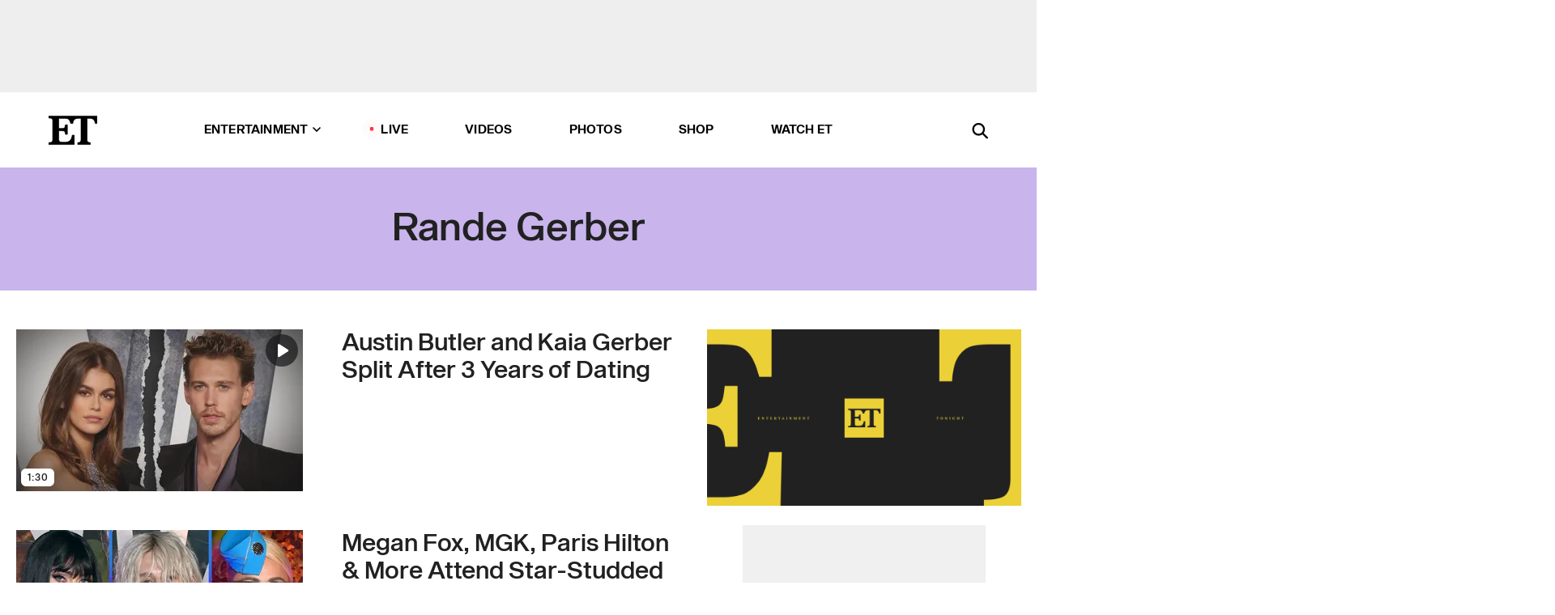

--- FILE ---
content_type: text/html; charset=utf-8
request_url: https://www.etonline.com/latest/people/rande-gerber
body_size: 18345
content:
<!DOCTYPE html><html lang="en"><head><meta charSet="utf-8" data-next-head=""/><meta name="viewport" content="width=device-width" data-next-head=""/><link rel="dns-prefetch" href="//global.ketchcdn.com" data-next-head=""/><link rel="dns-prefetch" href="//cdn.privacy.paramount.com" data-next-head=""/><script type="text/javascript" data-next-head="">
          !function() {
            window.semaphore = window.semaphore || [];
            window.ketch = function() {
              window.semaphore.push(arguments)
            };
            var e = document.createElement("script");
            e.type = "text/javascript";
            e.src = "https://global.ketchcdn.com/web/v3/config/cbs_media_ventures/etonline/boot.js";
            e.async = 1;
            document.getElementsByTagName("head")[0].appendChild(e);
          }();
          </script><script type="text/javascript" data-next-head="">
          (function(a){
            var w=window,b='cbsoptanon',q='cmd',r='config';
            w[b] = w[b] ? w[b] : {};
            w[b][q] = w[b][q] ? w[b][q] : [];
            w[b][r] = w[b][r] ? w[b][r] : [];
            
            a.forEach(function(z){
              w[b][z] = w[b][z] || function(){
                var c=arguments;
                w[b][q].push(function(){
                  w[b][z].apply(w[b],c);
                })
              }
            });
          })(["onScriptsReady","onAdsReady"]);
          </script><script async="" id="optanon-request" type="text/javascript" src="//cdn.privacy.paramount.com/dist/optanon-v2.0.0.js" data-next-head=""></script><title data-next-head="">Rande Gerber - Exclusive Interviews, Pictures &amp; More | Entertainment Tonight</title><meta name="description" content="Get the latest news about Rande Gerber. Find exclusive interviews, video clips, photos and more on Entertainment Tonight." data-next-head=""/><meta property="og:description" content="Get the latest news about Rande Gerber. Find exclusive interviews, video clips, photos and more on Entertainment Tonight." data-next-head=""/><meta name="twitter:description" content="Get the latest news about Rande Gerber. Find exclusive interviews, video clips, photos and more on Entertainment Tonight." data-next-head=""/><meta name="title" content="Rande Gerber - Exclusive Interviews, Pictures &amp; More | Entertainment Tonight" data-next-head=""/><meta property="og:title" content="Rande Gerber - Exclusive Interviews, Pictures &amp; More | Entertainment Tonight" data-next-head=""/><meta property="og:site_name" content="Entertainment Tonight" data-next-head=""/><meta property="og:url" content="https://www.etonline.com/latest/people/rande-gerber" data-next-head=""/><meta property="og:image" content="https://www.etonline.com/img/et_default_image.jpeg" data-next-head=""/><meta property="og:image:width" content="1280" data-next-head=""/><meta property="og:image:height" content="720" data-next-head=""/><meta property="og:type" content="website" data-next-head=""/><meta name="twitter:title" content="Rande Gerber - Exclusive Interviews, Pictures &amp; More | Entertainment Tonight" data-next-head=""/><meta name="twitter:site" content="@etnow" data-next-head=""/><meta name="twitter:site:id" content="23603092" data-next-head=""/><meta name="twitter:url" content="https://www.etonline.com/latest/people/rande-gerber" data-next-head=""/><meta name="twitter:card" content="summary_large_image" data-next-head=""/><meta name="twitter:image" content="https://www.etonline.com/img/et_default_image.jpeg" data-next-head=""/><meta name="twitter:image:width" content="1280" data-next-head=""/><meta name="twitter:image:height" content="720" data-next-head=""/><meta property="fb:pages" content="106843036179" data-next-head=""/><meta property="fb:admins" content="3111204" data-next-head=""/><meta property="fb:app_id" content="145337045558621" data-next-head=""/><meta name="article:opinion" content="false" data-next-head=""/><link rel="canonical" href="https://www.etonline.com/latest/people/rande-gerber" data-next-head=""/><meta name="keywords" content="Rande Gerber, entertainment tonight, etonline, celebrity news" data-next-head=""/><meta name="robots" content="index" data-next-head=""/><meta name="robots" content="follow" data-next-head=""/><meta name="robots" content="max-image-preview:large" data-next-head=""/><link rel="alternate" type="application/rss+xml" href="https://www.etonline.com/people/rande-gerber/rss" data-next-head=""/><script type="application/ld+json" data-next-head="">{"name":"Entertainment Tonight","@type":"Organization","url":"https://www.etonline.com","sameAs":["https://www.facebook.com/EntertainmentTonight","https://www.instagram.com/entertainmenttonight/","https://twitter.com/etnow","https://www.youtube.com/entertainmenttonight","https://en.wikipedia.org/wiki/Entertainment_Tonight"],"logo":{"@type":"ImageObject","url":"https://www.etonline.com/themes/custom/et/logo.png","width":"152","height":"152"}}</script><link rel="preload" as="image" imageSrcSet="https://www.etonline.com/sites/default/files/styles/200x200/public/images/2025-01/ETD_TREND_AUSTIN_AND_KAYA_SPLIT_20250108_16X9.jpg?width=128&amp;quality=80 1x, https://www.etonline.com/sites/default/files/styles/200x200/public/images/2025-01/ETD_TREND_AUSTIN_AND_KAYA_SPLIT_20250108_16X9.jpg?width=256&amp;quality=80 2x" data-next-head=""/><link rel="preload" as="image" imageSrcSet="https://www.etonline.com/sites/default/files/styles/354x200/public/images/2025-01/ETD_TREND_AUSTIN_AND_KAYA_SPLIT_20250108_16X9.jpg?width=360&amp;quality=80 1x, https://www.etonline.com/sites/default/files/styles/354x200/public/images/2025-01/ETD_TREND_AUSTIN_AND_KAYA_SPLIT_20250108_16X9.jpg?width=780&amp;quality=80 2x" data-next-head=""/><link rel="preload" as="image" imageSrcSet="https://www.etonline.com/sites/default/files/styles/200x200/public/images/2023-10/MK-Megan-Fox,-Machine-Gun-Kelly,-Paris-Hilton-1280-X-720-HERO-3-SPLIT.jpg?width=128&amp;quality=80 1x, https://www.etonline.com/sites/default/files/styles/200x200/public/images/2023-10/MK-Megan-Fox,-Machine-Gun-Kelly,-Paris-Hilton-1280-X-720-HERO-3-SPLIT.jpg?width=256&amp;quality=80 2x" data-next-head=""/><link rel="preload" as="image" imageSrcSet="https://www.etonline.com/sites/default/files/styles/354x200/public/images/2023-10/MK-Megan-Fox,-Machine-Gun-Kelly,-Paris-Hilton-1280-X-720-HERO-3-SPLIT.jpg?width=360&amp;quality=80 1x, https://www.etonline.com/sites/default/files/styles/354x200/public/images/2023-10/MK-Megan-Fox,-Machine-Gun-Kelly,-Paris-Hilton-1280-X-720-HERO-3-SPLIT.jpg?width=780&amp;quality=80 2x" data-next-head=""/><link rel="preload" as="image" imageSrcSet="https://www.etonline.com/sites/default/files/styles/200x200/public/images/2023-05/GettyImages-1151090141.jpg?width=128&amp;quality=80 1x, https://www.etonline.com/sites/default/files/styles/200x200/public/images/2023-05/GettyImages-1151090141.jpg?width=256&amp;quality=80 2x" data-next-head=""/><link rel="preload" as="image" imageSrcSet="https://www.etonline.com/sites/default/files/styles/354x200/public/images/2023-05/GettyImages-1151090141.jpg?width=360&amp;quality=80 1x, https://www.etonline.com/sites/default/files/styles/354x200/public/images/2023-05/GettyImages-1151090141.jpg?width=780&amp;quality=80 2x" data-next-head=""/><link rel="preload" as="image" imageSrcSet="https://www.etonline.com/sites/default/files/styles/200x200/public/images/2022-12/ETD_DN_KaiaAustinVacation_20221230_vidpic.jpg?width=128&amp;quality=80 1x, https://www.etonline.com/sites/default/files/styles/200x200/public/images/2022-12/ETD_DN_KaiaAustinVacation_20221230_vidpic.jpg?width=256&amp;quality=80 2x" data-next-head=""/><link rel="preload" as="image" imageSrcSet="https://www.etonline.com/sites/default/files/styles/354x200/public/images/2022-12/ETD_DN_KaiaAustinVacation_20221230_vidpic.jpg?width=360&amp;quality=80 1x, https://www.etonline.com/sites/default/files/styles/354x200/public/images/2022-12/ETD_DN_KaiaAustinVacation_20221230_vidpic.jpg?width=780&amp;quality=80 2x" data-next-head=""/><link rel="preload" as="image" imageSrcSet="https://www.etonline.com/sites/default/files/styles/200x200/public/images/2022-12/ETD_SHOWCLIP_A08 PKG_CELINE FASHION_120922_VIDPIC.jpg?width=128&amp;quality=80 1x, https://www.etonline.com/sites/default/files/styles/200x200/public/images/2022-12/ETD_SHOWCLIP_A08 PKG_CELINE FASHION_120922_VIDPIC.jpg?width=256&amp;quality=80 2x" data-next-head=""/><link rel="preload" as="image" imageSrcSet="https://www.etonline.com/sites/default/files/styles/354x200/public/images/2022-12/ETD_SHOWCLIP_A08 PKG_CELINE FASHION_120922_VIDPIC.jpg?width=360&amp;quality=80 1x, https://www.etonline.com/sites/default/files/styles/354x200/public/images/2022-12/ETD_SHOWCLIP_A08 PKG_CELINE FASHION_120922_VIDPIC.jpg?width=780&amp;quality=80 2x" data-next-head=""/><link rel="preload" as="image" imageSrcSet="https://www.etonline.com/sites/default/files/styles/200x200/public/images/2022-11/MK-Brad-Pitt-and-Ines-de-Ramon-1280-X-720-HERO-2-SPLIT.jpg?width=128&amp;quality=80 1x, https://www.etonline.com/sites/default/files/styles/200x200/public/images/2022-11/MK-Brad-Pitt-and-Ines-de-Ramon-1280-X-720-HERO-2-SPLIT.jpg?width=256&amp;quality=80 2x" data-next-head=""/><link rel="preload" as="image" imageSrcSet="https://www.etonline.com/sites/default/files/styles/354x200/public/images/2022-11/MK-Brad-Pitt-and-Ines-de-Ramon-1280-X-720-HERO-2-SPLIT.jpg?width=360&amp;quality=80 1x, https://www.etonline.com/sites/default/files/styles/354x200/public/images/2022-11/MK-Brad-Pitt-and-Ines-de-Ramon-1280-X-720-HERO-2-SPLIT.jpg?width=780&amp;quality=80 2x" data-next-head=""/><link rel="preload" as="image" imageSrcSet="https://www.etonline.com/sites/default/files/styles/200x200/public/images/2021-02/gettyimages-969615868.jpg?width=128&amp;quality=80 1x, https://www.etonline.com/sites/default/files/styles/200x200/public/images/2021-02/gettyimages-969615868.jpg?width=256&amp;quality=80 2x" data-next-head=""/><link rel="preload" as="image" imageSrcSet="https://www.etonline.com/sites/default/files/styles/354x200/public/images/2021-02/gettyimages-969615868.jpg?width=360&amp;quality=80 1x, https://www.etonline.com/sites/default/files/styles/354x200/public/images/2021-02/gettyimages-969615868.jpg?width=780&amp;quality=80 2x" data-next-head=""/><link rel="preload" as="image" imageSrcSet="https://www.etonline.com/sites/default/files/styles/200x200/public/images/2022-06/BGUS_2398472_001.jpg?width=128&amp;quality=80 1x, https://www.etonline.com/sites/default/files/styles/200x200/public/images/2022-06/BGUS_2398472_001.jpg?width=256&amp;quality=80 2x" data-next-head=""/><link rel="preload" as="image" imageSrcSet="https://www.etonline.com/sites/default/files/styles/354x200/public/images/2022-06/BGUS_2398472_001.jpg?width=360&amp;quality=80 1x, https://www.etonline.com/sites/default/files/styles/354x200/public/images/2022-06/BGUS_2398472_001.jpg?width=780&amp;quality=80 2x" data-next-head=""/><link rel="preload" as="image" imageSrcSet="https://www.etonline.com/sites/default/files/styles/200x200/public/images/2021-06/kiavp1.jpg?width=128&amp;quality=80 1x, https://www.etonline.com/sites/default/files/styles/200x200/public/images/2021-06/kiavp1.jpg?width=256&amp;quality=80 2x" data-next-head=""/><link rel="preload" as="image" imageSrcSet="https://www.etonline.com/sites/default/files/styles/354x200/public/images/2021-06/kiavp1.jpg?width=360&amp;quality=80 1x, https://www.etonline.com/sites/default/files/styles/354x200/public/images/2021-06/kiavp1.jpg?width=780&amp;quality=80 2x" data-next-head=""/><link rel="preload" as="image" imageSrcSet="https://www.etonline.com/sites/default/files/styles/200x200/public/images/2021-02/gerbercrawford.jpg?width=128&amp;quality=80 1x, https://www.etonline.com/sites/default/files/styles/200x200/public/images/2021-02/gerbercrawford.jpg?width=256&amp;quality=80 2x" data-next-head=""/><link rel="preload" as="image" imageSrcSet="https://www.etonline.com/sites/default/files/styles/354x200/public/images/2021-02/gerbercrawford.jpg?width=360&amp;quality=80 1x, https://www.etonline.com/sites/default/files/styles/354x200/public/images/2021-02/gerbercrawford.jpg?width=780&amp;quality=80 2x" data-next-head=""/><link rel="preload" as="image" imageSrcSet="https://www.etonline.com/sites/default/files/styles/200x200/public/images/2020-09/eto_trend_jacob_elordi_kaia_berber_092120.jpg?width=128&amp;quality=80 1x, https://www.etonline.com/sites/default/files/styles/200x200/public/images/2020-09/eto_trend_jacob_elordi_kaia_berber_092120.jpg?width=256&amp;quality=80 2x" data-next-head=""/><link rel="preload" as="image" imageSrcSet="https://www.etonline.com/sites/default/files/styles/354x200/public/images/2020-09/eto_trend_jacob_elordi_kaia_berber_092120.jpg?width=360&amp;quality=80 1x, https://www.etonline.com/sites/default/files/styles/354x200/public/images/2020-09/eto_trend_jacob_elordi_kaia_berber_092120.jpg?width=780&amp;quality=80 2x" data-next-head=""/><link rel="preload" as="image" imageSrcSet="https://www.etonline.com/sites/default/files/styles/200x200/public/images/2020-09/kaia_gerber_jacob_elordi.jpg?width=128&amp;quality=80 1x, https://www.etonline.com/sites/default/files/styles/200x200/public/images/2020-09/kaia_gerber_jacob_elordi.jpg?width=256&amp;quality=80 2x" data-next-head=""/><link rel="preload" as="image" imageSrcSet="https://www.etonline.com/sites/default/files/styles/354x200/public/images/2020-09/kaia_gerber_jacob_elordi.jpg?width=360&amp;quality=80 1x, https://www.etonline.com/sites/default/files/styles/354x200/public/images/2020-09/kaia_gerber_jacob_elordi.jpg?width=780&amp;quality=80 2x" data-next-head=""/><link rel="preload" as="image" imageSrcSet="https://www.etonline.com/sites/default/files/styles/200x200/public/images/2020-02/eto_trending_presleygerberfacetat_021020_vidpic.jpg?width=128&amp;quality=80 1x, https://www.etonline.com/sites/default/files/styles/200x200/public/images/2020-02/eto_trending_presleygerberfacetat_021020_vidpic.jpg?width=256&amp;quality=80 2x" data-next-head=""/><link rel="preload" as="image" imageSrcSet="https://www.etonline.com/sites/default/files/styles/354x200/public/images/2020-02/eto_trending_presleygerberfacetat_021020_vidpic.jpg?width=360&amp;quality=80 1x, https://www.etonline.com/sites/default/files/styles/354x200/public/images/2020-02/eto_trending_presleygerberfacetat_021020_vidpic.jpg?width=780&amp;quality=80 2x" data-next-head=""/><link rel="preload" as="image" imageSrcSet="https://www.etonline.com/sites/default/files/styles/200x200/public/images/2019-03/1280clooneys.jpg?width=128&amp;quality=80 1x, https://www.etonline.com/sites/default/files/styles/200x200/public/images/2019-03/1280clooneys.jpg?width=256&amp;quality=80 2x" data-next-head=""/><link rel="preload" as="image" imageSrcSet="https://www.etonline.com/sites/default/files/styles/354x200/public/images/2019-03/1280clooneys.jpg?width=360&amp;quality=80 1x, https://www.etonline.com/sites/default/files/styles/354x200/public/images/2019-03/1280clooneys.jpg?width=780&amp;quality=80 2x" data-next-head=""/><meta charSet="utf-8"/><meta http-equiv="content-language" content="en_US"/><link rel="dns-prefetch" href="//cdn.cookielaw.org"/><link rel="dns-prefetch" href="//cdn.privacy.paramount.com"/><link rel="apple-touch-icon" sizes="57x57" href="/img/favicons/apple-icon-57x57.png"/><link rel="apple-touch-icon" sizes="60x60" href="/img/favicons/apple-icon-60x60.png"/><link rel="apple-touch-icon" sizes="72x72" href="/img/favicons/apple-icon-72x72.png"/><link rel="apple-touch-icon" sizes="76x76" href="/img/favicons/apple-icon-76x76.png"/><link rel="apple-touch-icon" sizes="114x114" href="/img/favicons/apple-icon-114x114.png"/><link rel="apple-touch-icon" sizes="120x120" href="/img/favicons/apple-icon-120x120.png"/><link rel="apple-touch-icon" sizes="144x144" href="/img/favicons/apple-icon-144x144.png"/><link rel="apple-touch-icon" sizes="152x152" href="/img/favicons/apple-icon-152x152.png"/><link rel="apple-touch-icon" sizes="180x180" href="/img/favicons/apple-icon-180x180.png"/><link rel="icon" type="image/png" sizes="192x192" href="/img/favicons/android-icon-192x192.png"/><link rel="icon" type="image/png" sizes="32x32" href="/img/favicons/favicon-32x32.png"/><link rel="icon" type="image/png" sizes="96x96" href="/img/favicons/favicon-96x96.png"/><link rel="icon" type="image/png" sizes="16x16" href="/img/favicons/favicon-16x16.png"/><link rel="shortcut icon" type="image/x-icon" href="/favicon.ico"/><meta name="msapplication-TileImage" content="/img/favicons/ms-icon-144x144.png"/><link rel="preconnect" href="https://www.etonline.com"/><link rel="preload" href="/fonts/sequel_sans/sequelsans-bookbody-webfont.woff2" as="font" type="font/woff2" crossorigin="true"/><link rel="preload" href="/fonts/sequel_sans/sequelsans-semiboldhead-webfont.woff2" as="font" type="font/woff2" crossorigin="true"/><link rel="preload" href="/fonts/sequel_sans/sequelsans-boldhead-webfont.woff2" as="font" type="font/woff2" crossorigin="true"/><link rel="preload" href="/fonts/sequel_sans/sequelsans-lightbody-webfont.woff2" as="font" type="font/woff2" crossorigin="true"/><link rel="preload" href="/fonts/sequel_sans/sequelsans-lighthead-webfont.woff2" as="font" type="font/woff2" crossorigin="true"/><link rel="preload" href="/fonts/sequel_sans/sequelsans-bookhead-webfont.woff2" as="font" type="font/woff2" crossorigin="true"/><link rel="preload" href="/fonts/sequel_sans/sequelsans-semiboldbody-webfont.woff2" as="font" type="font/woff2" crossorigin="true"/><link rel="preload" href="/fonts/sequel_sans/sequelsans-romanbody-webfont.woff2" as="font" type="font/woff2" crossorigin="true"/><link rel="preload" href="/fonts/sequel_sans/sequelsans-boldbody-webfont.woff2" as="font" type="font/woff2" crossorigin="true"/><link rel="preload" href="/fonts/sequel_sans/sequelsans-mediumbody-webfont.woff2" as="font" type="font/woff2" crossorigin="true"/><link rel="preload" href="/fonts/sequel_sans/sequelsans-mediumhead-webfont.woff2" as="font" type="font/woff2" crossorigin="true"/><meta property="fb:app_id" content="145337045558621"/><meta property="fb:admins" content="3111204"/><meta property="fb:pages" content="106843036179"/><meta property="og:site_name" content="Entertainment Tonight"/><meta name="twitter:site" content="@etnow"/><meta name="twitter:site:id" content="23603092"/><meta name="twitter:creator" content="@etnow"/><link rel="manifest" crossorigin="use-credentials" href="/manifest.json"/><meta name="theme-color" content="#fff"/><meta name="msapplication-TileColor" content="#fd005b"/><noscript><style>.submenu-with-subqueue, .submenu { display: block !important; }</style></noscript><script id="utag-isSPA">var utag_data = window.utag_data || {}; window.utag_data.isSPA = true;</script><link rel="preload" href="/_next/static/css/bf2a48180e14e611.css" as="style"/><link rel="stylesheet" href="/_next/static/css/bf2a48180e14e611.css" data-n-g=""/><noscript data-n-css=""></noscript><script defer="" nomodule="" src="/_next/static/chunks/polyfills-42372ed130431b0a.js"></script><script defer="" src="/_next/static/chunks/8540.f946d41e093433bd.js"></script><script defer="" src="/_next/static/chunks/7469.a65441ba8e2ae64e.js"></script><script defer="" src="/_next/static/chunks/03890d9e-c7dc52b197fe5cc0.js"></script><script defer="" src="/_next/static/chunks/1219-3eb675ecd2a73cd0.js"></script><script defer="" src="/_next/static/chunks/4226.ae1ade28a68c7c8b.js"></script><script src="/_next/static/chunks/webpack-663b78308d75e97a.js" defer=""></script><script src="/_next/static/chunks/framework-97862ef36bc4065f.js" defer=""></script><script src="/_next/static/chunks/main-f47cad7d2440de01.js" defer=""></script><script src="/_next/static/chunks/pages/_app-81c29bc07b709f21.js" defer=""></script><script src="/_next/static/chunks/8220-8c3b7d4a24781c26.js" defer=""></script><script src="/_next/static/chunks/6960-ed4ab36c865fd8f9.js" defer=""></script><script src="/_next/static/chunks/2774-ee8e425e4d9db610.js" defer=""></script><script src="/_next/static/chunks/4899-60702dea61a0f3e4.js" defer=""></script><script src="/_next/static/chunks/8827-dfdf2947beb6464a.js" defer=""></script><script src="/_next/static/chunks/6982-8aad6155a7045f30.js" defer=""></script><script src="/_next/static/chunks/9682-4863a7dbb922173d.js" defer=""></script><script src="/_next/static/chunks/8185-107f9c12e2ef66ab.js" defer=""></script><script src="/_next/static/chunks/8519-e6c7c6229cc4a6ca.js" defer=""></script><script src="/_next/static/chunks/pages/latest/%5B...alias%5D-56e2d16f4ff28152.js" defer=""></script><script src="/_next/static/etonline/_buildManifest.js" defer=""></script><script src="/_next/static/etonline/_ssgManifest.js" defer=""></script></head><body class="skybox-auto-collapse"><div id="__next"><div class="page--taxonomy"><div class="main-menu__sticky" style="top:0px"><div class="header__wrapper "><div id="sticky-banner"><div data-ad-ref="mobile-omni-skybox-plus-sticky" class="bidbarrel-ad skybox-closeBtn skybox-collapseBtn skybox-videoStop"></div><div class="omni-skybox-plus-stick-placeholder"></div></div><div data-ad-ref="intromercial"></div><header id="header" class="header affix-top"><div class="header__container " style="transform:translateY(0px)"><div class="header__main"><div class="header__column-left"><a href="/" aria-label="ET Online Homepage" class="header__logo"><svg viewBox="0 0 87 51"><path d="M86.989 0l-44.65.002L0 0v3.451c2.23 0 3.879.235 4.946.7 1.066.464 1.745 1.101 2.034 1.917.29.818.432 1.951.432 3.406v32.048c0 2.207-.45 3.761-1.355 4.663-.902.902-2.92 1.354-6.048 1.356V51h45.863V34.224h-3.53c-.598 3.882-1.654 6.735-3.164 8.56-1.512 1.82-3.048 2.951-4.61 3.387-1.612.443-3.278.664-4.95.658h-4.1c-1.832 0-3.242-.137-4.234-.415-.992-.276-1.706-.723-2.143-1.343-.467-.688-.746-1.484-.81-2.313-.1-.928-.15-2.394-.15-4.4V26.37h5.267c1.792 0 3.105.152 3.97.449.86.3 1.55.951 1.897 1.791.403.895.657 2.275.756 4.158h3.463V15.8H29.92c-.126 1.881-.364 3.263-.716 4.138-.311.845-.988 1.506-1.843 1.791-.875.317-2.206.472-3.989.47h-5.19V4.177h9.56c2.539 0 4.437.145 5.696.436 1.26.29 2.402 1.066 3.425 2.33 1.016 1.266 1.913 3.366 2.69 6.3l3.997.035c.15-3.159.758-4.29 1.824-5.807 1.067-1.519 2.303-2.449 3.707-2.785 1.404-.335 3.174-.509 5.306-.509H58.1v37.346c0 2.207-.452 3.761-1.358 4.663-.894.897-1.469 1.356-4.606 1.356V51h22.683v-3.453c-2.133 0-2.296-.225-3.404-.672-1.103-.448-1.8-1.085-2.103-1.9-.302-.814-.45-1.96-.45-3.438V4.176h4.765c1.437-.024 2.868.156 4.258.529 1.23.351 2.378 1.28 3.441 2.781 1.066 1.503 1.765 2.63 2.093 5.79H87" mask="url(#prefix__b)"></path></svg></a></div><nav class="header__column-center "><ul class="main-menu"><li class="main-menu__item main-menu__item--entertainment main-menu__item--submenu-closed"><a href="/news" class="main-menu__link dropdown-toggle" data-toggle="dropdown" aria-expanded="false">Entertainment<svg width="10" height="6" viewBox="0 0 10 6" aria-hidden="true"><path fill="none" fill-rule="evenodd" stroke-linecap="round" stroke-width="1.5" d="M9 1L5 5 1 1"></path></svg></a><div style="height:60rem" class="submenu-with-subqueue main-menu__submenu-with-subqueue"><div class="submenu-with-subqueue__scrollable main-menu__submenu-with-subqueue__scrollable"><ul class="main-menu__submenu submenu"><li class="main-menu__item main-menu__item--latestvideos submenu__item main-menu__submenu__item"><a href="/video" class="main-menu__link main-menu__submenu__link submenu__link">Latest Videos</a></li><li class="main-menu__item main-menu__item--articles submenu__item main-menu__submenu__item"><a href="/news" class="main-menu__link main-menu__submenu__link submenu__link">Articles</a></li><li class="main-menu__item main-menu__item--tv submenu__item main-menu__submenu__item"><a href="/latest/tv" class="main-menu__link main-menu__submenu__link submenu__link">TV</a></li><li class="main-menu__item main-menu__item--etvaultunlocked submenu__item main-menu__submenu__item"><a href="/latest/news/et-vault-unlocked" class="main-menu__link main-menu__submenu__link submenu__link">ET Vault Unlocked</a></li><li class="main-menu__item main-menu__item--music submenu__item main-menu__submenu__item"><a href="/latest/music" class="main-menu__link main-menu__submenu__link submenu__link">Music</a></li><li class="main-menu__item main-menu__item--awards submenu__item main-menu__submenu__item"><a href="/latest/awards" class="main-menu__link main-menu__submenu__link submenu__link">Awards</a></li><li class="main-menu__item main-menu__item--movies submenu__item main-menu__submenu__item"><a href="/latest/movies" class="main-menu__link main-menu__submenu__link submenu__link">Movies</a></li><li class="main-menu__item main-menu__item--newsletter submenu__item main-menu__submenu__item"><a href="https://www.etonline.com/newsletters" class="main-menu__link main-menu__submenu__link submenu__link">Newsletter</a></li><button class="main-menu__mobile-close-button submenu-with-subqueue__mobile-close-button"><span class="sr-only">Close Menu</span><div></div></button></ul></div></div></li><li class="main-menu__item main-menu__item--live "><span class="live-flag__circle live-flag__circle--pulse"></span><a href="/live" class="main-menu__link">LIVE</a></li><li class="main-menu__item main-menu__item--videos "><a href="/video" class="main-menu__link" target="_self">Videos</a></li><li class="main-menu__item main-menu__item--photos"><a href="/gallery" class="main-menu__link">Photos</a></li><li class="main-menu__item main-menu__item--shop "><a href="/shop" class="main-menu__link">Shop</a></li><li class="main-menu__item main-menu__item--watchet "><a href="/showfinder" class="main-menu__link" target="_blank">Watch ET</a></li></ul></nav><div class="header__column-right"><div class="header__search" aria-labelledby="open-dialog-label"><div class="header__page-mask hide"></div><form class="header__search-form hide" action="/search" method="get" accept-charset="UTF-8" role="dialog" aria-modal="true" aria-labelledby="dialog-label"><button type="submit" class="header__search-form__search-icon"><span id="dialog-label" class="sr-only">Search</span><div></div></button><input id="header-search-input" class="header__search-form__input" title="Enter the terms you wish to search for." placeholder="Search" type="search" name="keywords" size="15" maxLength="128" tabindex="-1" value=""/><button id="header-search-close" type="button" class="header__search-form__button header__search-form__button--close"><span class="sr-only">Close Form</span><div></div></button></form><button type="button" class="header__search-form__button header__search-form__button--open"><span id="open-dialog-label" class="sr-only">Open Search Form</span><div></div></button></div></div></div></div></header></div></div><div class="wrap-site"><main><div class="taxonomy__header"><h1>Rande Gerber</h1></div><div class="taxonomy__columns"><div class="taxonomy__column taxonomy__column--left"><div class="taxonomy__item"><a aria-label="Visit Austin Butler and Kaia Gerber Split After 3 Years of Dating" class="taxonomy__item-img" href="/media/videos/austin-butler-and-kaia-gerber-split-after-3-years-of-dating-233174"><div class="wrap-relative"><img class="overlay overlay--top-right play-button" src="/img/icons/play-button-rounded.svg" alt="play"/><span class="overlay overlay-info--element overlay--bottom-left">1:30</span><div class="mobile-only"><span style="box-sizing:border-box;display:inline-block;overflow:hidden;width:initial;height:initial;background:none;opacity:1;border:0;margin:0;padding:0;position:relative;max-width:100%"><span style="box-sizing:border-box;display:block;width:initial;height:initial;background:none;opacity:1;border:0;margin:0;padding:0;max-width:100%"><img style="display:block;max-width:100%;width:initial;height:initial;background:none;opacity:1;border:0;margin:0;padding:0" alt="" aria-hidden="true" src="data:image/svg+xml,%3csvg%20xmlns=%27http://www.w3.org/2000/svg%27%20version=%271.1%27%20width=%27104%27%20height=%27104%27/%3e"/></span><img srcSet="https://www.etonline.com/sites/default/files/styles/200x200/public/images/2025-01/ETD_TREND_AUSTIN_AND_KAYA_SPLIT_20250108_16X9.jpg?width=128&amp;quality=80 1x, https://www.etonline.com/sites/default/files/styles/200x200/public/images/2025-01/ETD_TREND_AUSTIN_AND_KAYA_SPLIT_20250108_16X9.jpg?width=256&amp;quality=80 2x" src="https://www.etonline.com/sites/default/files/styles/200x200/public/images/2025-01/ETD_TREND_AUSTIN_AND_KAYA_SPLIT_20250108_16X9.jpg?width=256&amp;quality=80" decoding="async" data-nimg="intrinsic" style="position:absolute;top:0;left:0;bottom:0;right:0;box-sizing:border-box;padding:0;border:none;margin:auto;display:block;width:0;height:0;min-width:100%;max-width:100%;min-height:100%;max-height:100%;background-size:cover;background-position:0% 0%;filter:blur(20px);background-image:url(&quot;https://www.etonline.com/sites/default/files/styles/200x200/public/images/2025-01/ETD_TREND_AUSTIN_AND_KAYA_SPLIT_20250108_16X9.jpg?blur=50&amp;width=2&quot;)"/><noscript><img loading="eager" decoding="async" data-nimg="intrinsic" style="position:absolute;top:0;left:0;bottom:0;right:0;box-sizing:border-box;padding:0;border:none;margin:auto;display:block;width:0;height:0;min-width:100%;max-width:100%;min-height:100%;max-height:100%" srcSet="https://www.etonline.com/sites/default/files/styles/200x200/public/images/2025-01/ETD_TREND_AUSTIN_AND_KAYA_SPLIT_20250108_16X9.jpg?width=128&amp;quality=80 1x, https://www.etonline.com/sites/default/files/styles/200x200/public/images/2025-01/ETD_TREND_AUSTIN_AND_KAYA_SPLIT_20250108_16X9.jpg?width=256&amp;quality=80 2x" src="https://www.etonline.com/sites/default/files/styles/200x200/public/images/2025-01/ETD_TREND_AUSTIN_AND_KAYA_SPLIT_20250108_16X9.jpg?width=256&amp;quality=80"/></noscript></span></div><div class="desktop-only"><span style="box-sizing:border-box;display:inline-block;overflow:hidden;width:initial;height:initial;background:none;opacity:1;border:0;margin:0;padding:0;position:relative;max-width:100%"><span style="box-sizing:border-box;display:block;width:initial;height:initial;background:none;opacity:1;border:0;margin:0;padding:0;max-width:100%"><img style="display:block;max-width:100%;width:initial;height:initial;background:none;opacity:1;border:0;margin:0;padding:0" alt="" aria-hidden="true" src="data:image/svg+xml,%3csvg%20xmlns=%27http://www.w3.org/2000/svg%27%20version=%271.1%27%20width=%27354%27%20height=%27200%27/%3e"/></span><img alt="Austin Butler and Kaia Gerber Split After 3 Years of Dating" srcSet="https://www.etonline.com/sites/default/files/styles/354x200/public/images/2025-01/ETD_TREND_AUSTIN_AND_KAYA_SPLIT_20250108_16X9.jpg?width=360&amp;quality=80 1x, https://www.etonline.com/sites/default/files/styles/354x200/public/images/2025-01/ETD_TREND_AUSTIN_AND_KAYA_SPLIT_20250108_16X9.jpg?width=780&amp;quality=80 2x" src="https://www.etonline.com/sites/default/files/styles/354x200/public/images/2025-01/ETD_TREND_AUSTIN_AND_KAYA_SPLIT_20250108_16X9.jpg?width=780&amp;quality=80" decoding="async" data-nimg="intrinsic" class="img-full desktop-only" style="position:absolute;top:0;left:0;bottom:0;right:0;box-sizing:border-box;padding:0;border:none;margin:auto;display:block;width:0;height:0;min-width:100%;max-width:100%;min-height:100%;max-height:100%;background-size:cover;background-position:0% 0%;filter:blur(20px);background-image:url(&quot;https://www.etonline.com/sites/default/files/styles/354x200/public/images/2025-01/ETD_TREND_AUSTIN_AND_KAYA_SPLIT_20250108_16X9.jpg?blur=50&amp;width=2&quot;)"/><noscript><img alt="Austin Butler and Kaia Gerber Split After 3 Years of Dating" loading="eager" decoding="async" data-nimg="intrinsic" style="position:absolute;top:0;left:0;bottom:0;right:0;box-sizing:border-box;padding:0;border:none;margin:auto;display:block;width:0;height:0;min-width:100%;max-width:100%;min-height:100%;max-height:100%" class="img-full desktop-only" srcSet="https://www.etonline.com/sites/default/files/styles/354x200/public/images/2025-01/ETD_TREND_AUSTIN_AND_KAYA_SPLIT_20250108_16X9.jpg?width=360&amp;quality=80 1x, https://www.etonline.com/sites/default/files/styles/354x200/public/images/2025-01/ETD_TREND_AUSTIN_AND_KAYA_SPLIT_20250108_16X9.jpg?width=780&amp;quality=80 2x" src="https://www.etonline.com/sites/default/files/styles/354x200/public/images/2025-01/ETD_TREND_AUSTIN_AND_KAYA_SPLIT_20250108_16X9.jpg?width=780&amp;quality=80"/></noscript></span></div></div></a><div class="taxonomy__item-desc"><a href="/media/videos/austin-butler-and-kaia-gerber-split-after-3-years-of-dating-233174" aria-label="Austin Butler and Kaia Gerber Split After 3 Years of Dating"><h2 class="taxonomy__title">Austin Butler and Kaia Gerber Split After 3 Years of Dating</h2><p class="taxonomy__subhead">Kaia Gerber and Austin Butler have split after three years together, with TMZ reporting the couple broke up over the holidays.</p></a></div></div><div class="taxonomy__item"><a aria-label="Visit Megan Fox, Machine Gun Kelly, Paris Hilton and More Step Out for Star-Studded Halloween Party" class="taxonomy__item-img" href="/megan-fox-machine-gun-kelly-paris-hilton-and-more-step-out-for-star-studded-halloween-party-213829"><div class="wrap-relative"><div class="mobile-only"><span style="box-sizing:border-box;display:inline-block;overflow:hidden;width:initial;height:initial;background:none;opacity:1;border:0;margin:0;padding:0;position:relative;max-width:100%"><span style="box-sizing:border-box;display:block;width:initial;height:initial;background:none;opacity:1;border:0;margin:0;padding:0;max-width:100%"><img style="display:block;max-width:100%;width:initial;height:initial;background:none;opacity:1;border:0;margin:0;padding:0" alt="" aria-hidden="true" src="data:image/svg+xml,%3csvg%20xmlns=%27http://www.w3.org/2000/svg%27%20version=%271.1%27%20width=%27104%27%20height=%27104%27/%3e"/></span><img srcSet="https://www.etonline.com/sites/default/files/styles/200x200/public/images/2023-10/MK-Megan-Fox,-Machine-Gun-Kelly,-Paris-Hilton-1280-X-720-HERO-3-SPLIT.jpg?width=128&amp;quality=80 1x, https://www.etonline.com/sites/default/files/styles/200x200/public/images/2023-10/MK-Megan-Fox,-Machine-Gun-Kelly,-Paris-Hilton-1280-X-720-HERO-3-SPLIT.jpg?width=256&amp;quality=80 2x" src="https://www.etonline.com/sites/default/files/styles/200x200/public/images/2023-10/MK-Megan-Fox,-Machine-Gun-Kelly,-Paris-Hilton-1280-X-720-HERO-3-SPLIT.jpg?width=256&amp;quality=80" decoding="async" data-nimg="intrinsic" style="position:absolute;top:0;left:0;bottom:0;right:0;box-sizing:border-box;padding:0;border:none;margin:auto;display:block;width:0;height:0;min-width:100%;max-width:100%;min-height:100%;max-height:100%;background-size:cover;background-position:0% 0%;filter:blur(20px);background-image:url(&quot;https://www.etonline.com/sites/default/files/styles/200x200/public/images/2023-10/MK-Megan-Fox,-Machine-Gun-Kelly,-Paris-Hilton-1280-X-720-HERO-3-SPLIT.jpg?blur=50&amp;width=2&quot;)"/><noscript><img loading="eager" decoding="async" data-nimg="intrinsic" style="position:absolute;top:0;left:0;bottom:0;right:0;box-sizing:border-box;padding:0;border:none;margin:auto;display:block;width:0;height:0;min-width:100%;max-width:100%;min-height:100%;max-height:100%" srcSet="https://www.etonline.com/sites/default/files/styles/200x200/public/images/2023-10/MK-Megan-Fox,-Machine-Gun-Kelly,-Paris-Hilton-1280-X-720-HERO-3-SPLIT.jpg?width=128&amp;quality=80 1x, https://www.etonline.com/sites/default/files/styles/200x200/public/images/2023-10/MK-Megan-Fox,-Machine-Gun-Kelly,-Paris-Hilton-1280-X-720-HERO-3-SPLIT.jpg?width=256&amp;quality=80 2x" src="https://www.etonline.com/sites/default/files/styles/200x200/public/images/2023-10/MK-Megan-Fox,-Machine-Gun-Kelly,-Paris-Hilton-1280-X-720-HERO-3-SPLIT.jpg?width=256&amp;quality=80"/></noscript></span></div><div class="desktop-only"><span style="box-sizing:border-box;display:inline-block;overflow:hidden;width:initial;height:initial;background:none;opacity:1;border:0;margin:0;padding:0;position:relative;max-width:100%"><span style="box-sizing:border-box;display:block;width:initial;height:initial;background:none;opacity:1;border:0;margin:0;padding:0;max-width:100%"><img style="display:block;max-width:100%;width:initial;height:initial;background:none;opacity:1;border:0;margin:0;padding:0" alt="" aria-hidden="true" src="data:image/svg+xml,%3csvg%20xmlns=%27http://www.w3.org/2000/svg%27%20version=%271.1%27%20width=%27354%27%20height=%27200%27/%3e"/></span><img alt="Megan Fox, Machine Gun Kelly, Paris Hilton and More Step Out for Star-Studded Halloween Party" srcSet="https://www.etonline.com/sites/default/files/styles/354x200/public/images/2023-10/MK-Megan-Fox,-Machine-Gun-Kelly,-Paris-Hilton-1280-X-720-HERO-3-SPLIT.jpg?width=360&amp;quality=80 1x, https://www.etonline.com/sites/default/files/styles/354x200/public/images/2023-10/MK-Megan-Fox,-Machine-Gun-Kelly,-Paris-Hilton-1280-X-720-HERO-3-SPLIT.jpg?width=780&amp;quality=80 2x" src="https://www.etonline.com/sites/default/files/styles/354x200/public/images/2023-10/MK-Megan-Fox,-Machine-Gun-Kelly,-Paris-Hilton-1280-X-720-HERO-3-SPLIT.jpg?width=780&amp;quality=80" decoding="async" data-nimg="intrinsic" class="img-full desktop-only" style="position:absolute;top:0;left:0;bottom:0;right:0;box-sizing:border-box;padding:0;border:none;margin:auto;display:block;width:0;height:0;min-width:100%;max-width:100%;min-height:100%;max-height:100%;background-size:cover;background-position:0% 0%;filter:blur(20px);background-image:url(&quot;https://www.etonline.com/sites/default/files/styles/354x200/public/images/2023-10/MK-Megan-Fox,-Machine-Gun-Kelly,-Paris-Hilton-1280-X-720-HERO-3-SPLIT.jpg?blur=50&amp;width=2&quot;)"/><noscript><img alt="Megan Fox, Machine Gun Kelly, Paris Hilton and More Step Out for Star-Studded Halloween Party" loading="eager" decoding="async" data-nimg="intrinsic" style="position:absolute;top:0;left:0;bottom:0;right:0;box-sizing:border-box;padding:0;border:none;margin:auto;display:block;width:0;height:0;min-width:100%;max-width:100%;min-height:100%;max-height:100%" class="img-full desktop-only" srcSet="https://www.etonline.com/sites/default/files/styles/354x200/public/images/2023-10/MK-Megan-Fox,-Machine-Gun-Kelly,-Paris-Hilton-1280-X-720-HERO-3-SPLIT.jpg?width=360&amp;quality=80 1x, https://www.etonline.com/sites/default/files/styles/354x200/public/images/2023-10/MK-Megan-Fox,-Machine-Gun-Kelly,-Paris-Hilton-1280-X-720-HERO-3-SPLIT.jpg?width=780&amp;quality=80 2x" src="https://www.etonline.com/sites/default/files/styles/354x200/public/images/2023-10/MK-Megan-Fox,-Machine-Gun-Kelly,-Paris-Hilton-1280-X-720-HERO-3-SPLIT.jpg?width=780&amp;quality=80"/></noscript></span></div></div></a><div class="taxonomy__item-desc"><a href="/megan-fox-machine-gun-kelly-paris-hilton-and-more-step-out-for-star-studded-halloween-party-213829" aria-label="Megan Fox, Machine Gun Kelly, Paris Hilton and More Step Out for Star-Studded Halloween Party"><h2 class="taxonomy__title">Megan Fox, MGK, Paris Hilton &amp; More Attend Star-Studded Halloween Bash</h2><p class="taxonomy__subhead">Austin Butler, Kaia Gerber and Jenna Dewan were among the other stars at Friday&#x27;s event.</p></a></div></div><div class="taxonomy__item"><a aria-label="Visit Cindy Crawford and Rande Gerber Celebrate 25 Years Together With Throwback Pics From Their Wedding" class="taxonomy__item-img" href="/cindy-crawford-and-rande-gerber-celebrate-25-years-together-with-throwback-pics-from-their-wedding"><div class="wrap-relative"><div class="mobile-only"><span style="box-sizing:border-box;display:inline-block;overflow:hidden;width:initial;height:initial;background:none;opacity:1;border:0;margin:0;padding:0;position:relative;max-width:100%"><span style="box-sizing:border-box;display:block;width:initial;height:initial;background:none;opacity:1;border:0;margin:0;padding:0;max-width:100%"><img style="display:block;max-width:100%;width:initial;height:initial;background:none;opacity:1;border:0;margin:0;padding:0" alt="" aria-hidden="true" src="data:image/svg+xml,%3csvg%20xmlns=%27http://www.w3.org/2000/svg%27%20version=%271.1%27%20width=%27104%27%20height=%27104%27/%3e"/></span><img srcSet="https://www.etonline.com/sites/default/files/styles/200x200/public/images/2023-05/GettyImages-1151090141.jpg?width=128&amp;quality=80 1x, https://www.etonline.com/sites/default/files/styles/200x200/public/images/2023-05/GettyImages-1151090141.jpg?width=256&amp;quality=80 2x" src="https://www.etonline.com/sites/default/files/styles/200x200/public/images/2023-05/GettyImages-1151090141.jpg?width=256&amp;quality=80" decoding="async" data-nimg="intrinsic" style="position:absolute;top:0;left:0;bottom:0;right:0;box-sizing:border-box;padding:0;border:none;margin:auto;display:block;width:0;height:0;min-width:100%;max-width:100%;min-height:100%;max-height:100%;background-size:cover;background-position:0% 0%;filter:blur(20px);background-image:url(&quot;https://www.etonline.com/sites/default/files/styles/200x200/public/images/2023-05/GettyImages-1151090141.jpg?blur=50&amp;width=2&quot;)"/><noscript><img loading="eager" decoding="async" data-nimg="intrinsic" style="position:absolute;top:0;left:0;bottom:0;right:0;box-sizing:border-box;padding:0;border:none;margin:auto;display:block;width:0;height:0;min-width:100%;max-width:100%;min-height:100%;max-height:100%" srcSet="https://www.etonline.com/sites/default/files/styles/200x200/public/images/2023-05/GettyImages-1151090141.jpg?width=128&amp;quality=80 1x, https://www.etonline.com/sites/default/files/styles/200x200/public/images/2023-05/GettyImages-1151090141.jpg?width=256&amp;quality=80 2x" src="https://www.etonline.com/sites/default/files/styles/200x200/public/images/2023-05/GettyImages-1151090141.jpg?width=256&amp;quality=80"/></noscript></span></div><div class="desktop-only"><span style="box-sizing:border-box;display:inline-block;overflow:hidden;width:initial;height:initial;background:none;opacity:1;border:0;margin:0;padding:0;position:relative;max-width:100%"><span style="box-sizing:border-box;display:block;width:initial;height:initial;background:none;opacity:1;border:0;margin:0;padding:0;max-width:100%"><img style="display:block;max-width:100%;width:initial;height:initial;background:none;opacity:1;border:0;margin:0;padding:0" alt="" aria-hidden="true" src="data:image/svg+xml,%3csvg%20xmlns=%27http://www.w3.org/2000/svg%27%20version=%271.1%27%20width=%27354%27%20height=%27200%27/%3e"/></span><img alt="Cindy Crawford and Rande Gerber Celebrate 25 Years Together With Throwback Pics From Their Wedding" srcSet="https://www.etonline.com/sites/default/files/styles/354x200/public/images/2023-05/GettyImages-1151090141.jpg?width=360&amp;quality=80 1x, https://www.etonline.com/sites/default/files/styles/354x200/public/images/2023-05/GettyImages-1151090141.jpg?width=780&amp;quality=80 2x" src="https://www.etonline.com/sites/default/files/styles/354x200/public/images/2023-05/GettyImages-1151090141.jpg?width=780&amp;quality=80" decoding="async" data-nimg="intrinsic" class="img-full desktop-only" style="position:absolute;top:0;left:0;bottom:0;right:0;box-sizing:border-box;padding:0;border:none;margin:auto;display:block;width:0;height:0;min-width:100%;max-width:100%;min-height:100%;max-height:100%;background-size:cover;background-position:0% 0%;filter:blur(20px);background-image:url(&quot;https://www.etonline.com/sites/default/files/styles/354x200/public/images/2023-05/GettyImages-1151090141.jpg?blur=50&amp;width=2&quot;)"/><noscript><img alt="Cindy Crawford and Rande Gerber Celebrate 25 Years Together With Throwback Pics From Their Wedding" loading="eager" decoding="async" data-nimg="intrinsic" style="position:absolute;top:0;left:0;bottom:0;right:0;box-sizing:border-box;padding:0;border:none;margin:auto;display:block;width:0;height:0;min-width:100%;max-width:100%;min-height:100%;max-height:100%" class="img-full desktop-only" srcSet="https://www.etonline.com/sites/default/files/styles/354x200/public/images/2023-05/GettyImages-1151090141.jpg?width=360&amp;quality=80 1x, https://www.etonline.com/sites/default/files/styles/354x200/public/images/2023-05/GettyImages-1151090141.jpg?width=780&amp;quality=80 2x" src="https://www.etonline.com/sites/default/files/styles/354x200/public/images/2023-05/GettyImages-1151090141.jpg?width=780&amp;quality=80"/></noscript></span></div></div></a><div class="taxonomy__item-desc"><a href="/cindy-crawford-and-rande-gerber-celebrate-25-years-together-with-throwback-pics-from-their-wedding" aria-label="Cindy Crawford and Rande Gerber Celebrate 25 Years Together With Throwback Pics From Their Wedding"><h2 class="taxonomy__title">Cindy Crawford and Rande Gerber Celebrate 25 Years Together</h2><p class="taxonomy__subhead">&#x27;I want to congratulate &#x27;us&#x27; on making it 25 years,&#x27; the supermodel captioned pics from her wedding day.</p></a></div></div><div class="taxonomy__item"><a aria-label="Visit Kaia Gerber and Austin Butler Vacation in Mexico With Her Family" class="taxonomy__item-img" href="/media/videos/kaia-gerber-and-austin-butler-vacation-in-mexico-with-her-family-196628"><div class="wrap-relative"><img class="overlay overlay--top-right play-button" src="/img/icons/play-button-rounded.svg" alt="play"/><span class="overlay overlay-info--element overlay--bottom-left">3:00</span><div class="mobile-only"><span style="box-sizing:border-box;display:inline-block;overflow:hidden;width:initial;height:initial;background:none;opacity:1;border:0;margin:0;padding:0;position:relative;max-width:100%"><span style="box-sizing:border-box;display:block;width:initial;height:initial;background:none;opacity:1;border:0;margin:0;padding:0;max-width:100%"><img style="display:block;max-width:100%;width:initial;height:initial;background:none;opacity:1;border:0;margin:0;padding:0" alt="" aria-hidden="true" src="data:image/svg+xml,%3csvg%20xmlns=%27http://www.w3.org/2000/svg%27%20version=%271.1%27%20width=%27104%27%20height=%27104%27/%3e"/></span><img srcSet="https://www.etonline.com/sites/default/files/styles/200x200/public/images/2022-12/ETD_DN_KaiaAustinVacation_20221230_vidpic.jpg?width=128&amp;quality=80 1x, https://www.etonline.com/sites/default/files/styles/200x200/public/images/2022-12/ETD_DN_KaiaAustinVacation_20221230_vidpic.jpg?width=256&amp;quality=80 2x" src="https://www.etonline.com/sites/default/files/styles/200x200/public/images/2022-12/ETD_DN_KaiaAustinVacation_20221230_vidpic.jpg?width=256&amp;quality=80" decoding="async" data-nimg="intrinsic" style="position:absolute;top:0;left:0;bottom:0;right:0;box-sizing:border-box;padding:0;border:none;margin:auto;display:block;width:0;height:0;min-width:100%;max-width:100%;min-height:100%;max-height:100%;background-size:cover;background-position:0% 0%;filter:blur(20px);background-image:url(&quot;https://www.etonline.com/sites/default/files/styles/200x200/public/images/2022-12/ETD_DN_KaiaAustinVacation_20221230_vidpic.jpg?blur=50&amp;width=2&quot;)"/><noscript><img loading="eager" decoding="async" data-nimg="intrinsic" style="position:absolute;top:0;left:0;bottom:0;right:0;box-sizing:border-box;padding:0;border:none;margin:auto;display:block;width:0;height:0;min-width:100%;max-width:100%;min-height:100%;max-height:100%" srcSet="https://www.etonline.com/sites/default/files/styles/200x200/public/images/2022-12/ETD_DN_KaiaAustinVacation_20221230_vidpic.jpg?width=128&amp;quality=80 1x, https://www.etonline.com/sites/default/files/styles/200x200/public/images/2022-12/ETD_DN_KaiaAustinVacation_20221230_vidpic.jpg?width=256&amp;quality=80 2x" src="https://www.etonline.com/sites/default/files/styles/200x200/public/images/2022-12/ETD_DN_KaiaAustinVacation_20221230_vidpic.jpg?width=256&amp;quality=80"/></noscript></span></div><div class="desktop-only"><span style="box-sizing:border-box;display:inline-block;overflow:hidden;width:initial;height:initial;background:none;opacity:1;border:0;margin:0;padding:0;position:relative;max-width:100%"><span style="box-sizing:border-box;display:block;width:initial;height:initial;background:none;opacity:1;border:0;margin:0;padding:0;max-width:100%"><img style="display:block;max-width:100%;width:initial;height:initial;background:none;opacity:1;border:0;margin:0;padding:0" alt="" aria-hidden="true" src="data:image/svg+xml,%3csvg%20xmlns=%27http://www.w3.org/2000/svg%27%20version=%271.1%27%20width=%27354%27%20height=%27200%27/%3e"/></span><img alt="Kaia Gerber and Austin Butler Vacation in Mexico With Her Family" srcSet="https://www.etonline.com/sites/default/files/styles/354x200/public/images/2022-12/ETD_DN_KaiaAustinVacation_20221230_vidpic.jpg?width=360&amp;quality=80 1x, https://www.etonline.com/sites/default/files/styles/354x200/public/images/2022-12/ETD_DN_KaiaAustinVacation_20221230_vidpic.jpg?width=780&amp;quality=80 2x" src="https://www.etonline.com/sites/default/files/styles/354x200/public/images/2022-12/ETD_DN_KaiaAustinVacation_20221230_vidpic.jpg?width=780&amp;quality=80" decoding="async" data-nimg="intrinsic" class="img-full desktop-only" style="position:absolute;top:0;left:0;bottom:0;right:0;box-sizing:border-box;padding:0;border:none;margin:auto;display:block;width:0;height:0;min-width:100%;max-width:100%;min-height:100%;max-height:100%;background-size:cover;background-position:0% 0%;filter:blur(20px);background-image:url(&quot;https://www.etonline.com/sites/default/files/styles/354x200/public/images/2022-12/ETD_DN_KaiaAustinVacation_20221230_vidpic.jpg?blur=50&amp;width=2&quot;)"/><noscript><img alt="Kaia Gerber and Austin Butler Vacation in Mexico With Her Family" loading="eager" decoding="async" data-nimg="intrinsic" style="position:absolute;top:0;left:0;bottom:0;right:0;box-sizing:border-box;padding:0;border:none;margin:auto;display:block;width:0;height:0;min-width:100%;max-width:100%;min-height:100%;max-height:100%" class="img-full desktop-only" srcSet="https://www.etonline.com/sites/default/files/styles/354x200/public/images/2022-12/ETD_DN_KaiaAustinVacation_20221230_vidpic.jpg?width=360&amp;quality=80 1x, https://www.etonline.com/sites/default/files/styles/354x200/public/images/2022-12/ETD_DN_KaiaAustinVacation_20221230_vidpic.jpg?width=780&amp;quality=80 2x" src="https://www.etonline.com/sites/default/files/styles/354x200/public/images/2022-12/ETD_DN_KaiaAustinVacation_20221230_vidpic.jpg?width=780&amp;quality=80"/></noscript></span></div></div></a><div class="taxonomy__item-desc"><a href="/media/videos/kaia-gerber-and-austin-butler-vacation-in-mexico-with-her-family-196628" aria-label="Kaia Gerber and Austin Butler Vacation in Mexico With Her Family"><h2 class="taxonomy__title">Kaia Gerber and Austin Butler Vacation in Mexico With Her Family</h2><p class="taxonomy__subhead">Kaia Gerber and Austin Butler were snapped vacationing in Cabo San Lucas with her famous family.</p></a></div></div><div class="taxonomy__item"><a aria-label="Visit Inside the Star-Studded Celine Fashion Show: Paris Hilton, Cindy Crawford and More!" class="taxonomy__item-img" href="/media/videos/inside-the-star-studded-celine-fashion-show-paris-hilton-cindy-crawford-and-more"><div class="wrap-relative"><img class="overlay overlay--top-right play-button" src="/img/icons/play-button-rounded.svg" alt="play"/><span class="overlay overlay-info--element overlay--bottom-left">1:04</span><div class="mobile-only"><span style="box-sizing:border-box;display:inline-block;overflow:hidden;width:initial;height:initial;background:none;opacity:1;border:0;margin:0;padding:0;position:relative;max-width:100%"><span style="box-sizing:border-box;display:block;width:initial;height:initial;background:none;opacity:1;border:0;margin:0;padding:0;max-width:100%"><img style="display:block;max-width:100%;width:initial;height:initial;background:none;opacity:1;border:0;margin:0;padding:0" alt="" aria-hidden="true" src="data:image/svg+xml,%3csvg%20xmlns=%27http://www.w3.org/2000/svg%27%20version=%271.1%27%20width=%27104%27%20height=%27104%27/%3e"/></span><img srcSet="https://www.etonline.com/sites/default/files/styles/200x200/public/images/2022-12/ETD_SHOWCLIP_A08 PKG_CELINE FASHION_120922_VIDPIC.jpg?width=128&amp;quality=80 1x, https://www.etonline.com/sites/default/files/styles/200x200/public/images/2022-12/ETD_SHOWCLIP_A08 PKG_CELINE FASHION_120922_VIDPIC.jpg?width=256&amp;quality=80 2x" src="https://www.etonline.com/sites/default/files/styles/200x200/public/images/2022-12/ETD_SHOWCLIP_A08 PKG_CELINE FASHION_120922_VIDPIC.jpg?width=256&amp;quality=80" decoding="async" data-nimg="intrinsic" style="position:absolute;top:0;left:0;bottom:0;right:0;box-sizing:border-box;padding:0;border:none;margin:auto;display:block;width:0;height:0;min-width:100%;max-width:100%;min-height:100%;max-height:100%;background-size:cover;background-position:0% 0%;filter:blur(20px);background-image:url(&quot;https://www.etonline.com/sites/default/files/styles/200x200/public/images/2022-12/ETD_SHOWCLIP_A08 PKG_CELINE FASHION_120922_VIDPIC.jpg?blur=50&amp;width=2&quot;)"/><noscript><img loading="eager" decoding="async" data-nimg="intrinsic" style="position:absolute;top:0;left:0;bottom:0;right:0;box-sizing:border-box;padding:0;border:none;margin:auto;display:block;width:0;height:0;min-width:100%;max-width:100%;min-height:100%;max-height:100%" srcSet="https://www.etonline.com/sites/default/files/styles/200x200/public/images/2022-12/ETD_SHOWCLIP_A08 PKG_CELINE FASHION_120922_VIDPIC.jpg?width=128&amp;quality=80 1x, https://www.etonline.com/sites/default/files/styles/200x200/public/images/2022-12/ETD_SHOWCLIP_A08 PKG_CELINE FASHION_120922_VIDPIC.jpg?width=256&amp;quality=80 2x" src="https://www.etonline.com/sites/default/files/styles/200x200/public/images/2022-12/ETD_SHOWCLIP_A08 PKG_CELINE FASHION_120922_VIDPIC.jpg?width=256&amp;quality=80"/></noscript></span></div><div class="desktop-only"><span style="box-sizing:border-box;display:inline-block;overflow:hidden;width:initial;height:initial;background:none;opacity:1;border:0;margin:0;padding:0;position:relative;max-width:100%"><span style="box-sizing:border-box;display:block;width:initial;height:initial;background:none;opacity:1;border:0;margin:0;padding:0;max-width:100%"><img style="display:block;max-width:100%;width:initial;height:initial;background:none;opacity:1;border:0;margin:0;padding:0" alt="" aria-hidden="true" src="data:image/svg+xml,%3csvg%20xmlns=%27http://www.w3.org/2000/svg%27%20version=%271.1%27%20width=%27354%27%20height=%27200%27/%3e"/></span><img alt="Inside the Star-Studded Celine Fashion Show: Paris Hilton, Cindy Crawford and More!" srcSet="https://www.etonline.com/sites/default/files/styles/354x200/public/images/2022-12/ETD_SHOWCLIP_A08 PKG_CELINE FASHION_120922_VIDPIC.jpg?width=360&amp;quality=80 1x, https://www.etonline.com/sites/default/files/styles/354x200/public/images/2022-12/ETD_SHOWCLIP_A08 PKG_CELINE FASHION_120922_VIDPIC.jpg?width=780&amp;quality=80 2x" src="https://www.etonline.com/sites/default/files/styles/354x200/public/images/2022-12/ETD_SHOWCLIP_A08 PKG_CELINE FASHION_120922_VIDPIC.jpg?width=780&amp;quality=80" decoding="async" data-nimg="intrinsic" class="img-full desktop-only" style="position:absolute;top:0;left:0;bottom:0;right:0;box-sizing:border-box;padding:0;border:none;margin:auto;display:block;width:0;height:0;min-width:100%;max-width:100%;min-height:100%;max-height:100%;background-size:cover;background-position:0% 0%;filter:blur(20px);background-image:url(&quot;https://www.etonline.com/sites/default/files/styles/354x200/public/images/2022-12/ETD_SHOWCLIP_A08 PKG_CELINE FASHION_120922_VIDPIC.jpg?blur=50&amp;width=2&quot;)"/><noscript><img alt="Inside the Star-Studded Celine Fashion Show: Paris Hilton, Cindy Crawford and More!" loading="eager" decoding="async" data-nimg="intrinsic" style="position:absolute;top:0;left:0;bottom:0;right:0;box-sizing:border-box;padding:0;border:none;margin:auto;display:block;width:0;height:0;min-width:100%;max-width:100%;min-height:100%;max-height:100%" class="img-full desktop-only" srcSet="https://www.etonline.com/sites/default/files/styles/354x200/public/images/2022-12/ETD_SHOWCLIP_A08 PKG_CELINE FASHION_120922_VIDPIC.jpg?width=360&amp;quality=80 1x, https://www.etonline.com/sites/default/files/styles/354x200/public/images/2022-12/ETD_SHOWCLIP_A08 PKG_CELINE FASHION_120922_VIDPIC.jpg?width=780&amp;quality=80 2x" src="https://www.etonline.com/sites/default/files/styles/354x200/public/images/2022-12/ETD_SHOWCLIP_A08 PKG_CELINE FASHION_120922_VIDPIC.jpg?width=780&amp;quality=80"/></noscript></span></div></div></a><div class="taxonomy__item-desc"><a href="/media/videos/inside-the-star-studded-celine-fashion-show-paris-hilton-cindy-crawford-and-more" aria-label="Inside the Star-Studded Celine Fashion Show: Paris Hilton, Cindy Crawford and More!"><h2 class="taxonomy__title">Inside the Star-Studded Celine Fashion Show: Paris Hilton, Cindy Crawford and More!</h2><p class="taxonomy__subhead">Cindy Crawford, Paris Hilton and tons of other celebs attended the Celine Spring/Summer 2023 fashion show.</p></a></div></div><div data-ad-ref="mobile-banner-plus-inc" data-incremental="0" class="bidbarrel-ad"><div class="gallery_skeleton__ad"></div></div><div class="taxonomy__item"><a aria-label="Visit Brad Pitt Spotted With Ines de Ramon at Bono Concert With Cindy Crawford and Rande Gerber" class="taxonomy__item-img" href="/brad-pitt-spotted-with-ines-de-ramon-at-bono-concert-with-cindy-crawford-and-rande-gerber-194563"><div class="wrap-relative"><div class="mobile-only"><span style="box-sizing:border-box;display:inline-block;overflow:hidden;width:initial;height:initial;background:none;opacity:1;border:0;margin:0;padding:0;position:relative;max-width:100%"><span style="box-sizing:border-box;display:block;width:initial;height:initial;background:none;opacity:1;border:0;margin:0;padding:0;max-width:100%"><img style="display:block;max-width:100%;width:initial;height:initial;background:none;opacity:1;border:0;margin:0;padding:0" alt="" aria-hidden="true" src="data:image/svg+xml,%3csvg%20xmlns=%27http://www.w3.org/2000/svg%27%20version=%271.1%27%20width=%27104%27%20height=%27104%27/%3e"/></span><img srcSet="https://www.etonline.com/sites/default/files/styles/200x200/public/images/2022-11/MK-Brad-Pitt-and-Ines-de-Ramon-1280-X-720-HERO-2-SPLIT.jpg?width=128&amp;quality=80 1x, https://www.etonline.com/sites/default/files/styles/200x200/public/images/2022-11/MK-Brad-Pitt-and-Ines-de-Ramon-1280-X-720-HERO-2-SPLIT.jpg?width=256&amp;quality=80 2x" src="https://www.etonline.com/sites/default/files/styles/200x200/public/images/2022-11/MK-Brad-Pitt-and-Ines-de-Ramon-1280-X-720-HERO-2-SPLIT.jpg?width=256&amp;quality=80" decoding="async" data-nimg="intrinsic" style="position:absolute;top:0;left:0;bottom:0;right:0;box-sizing:border-box;padding:0;border:none;margin:auto;display:block;width:0;height:0;min-width:100%;max-width:100%;min-height:100%;max-height:100%;background-size:cover;background-position:0% 0%;filter:blur(20px);background-image:url(&quot;https://www.etonline.com/sites/default/files/styles/200x200/public/images/2022-11/MK-Brad-Pitt-and-Ines-de-Ramon-1280-X-720-HERO-2-SPLIT.jpg?blur=50&amp;width=2&quot;)"/><noscript><img loading="eager" decoding="async" data-nimg="intrinsic" style="position:absolute;top:0;left:0;bottom:0;right:0;box-sizing:border-box;padding:0;border:none;margin:auto;display:block;width:0;height:0;min-width:100%;max-width:100%;min-height:100%;max-height:100%" srcSet="https://www.etonline.com/sites/default/files/styles/200x200/public/images/2022-11/MK-Brad-Pitt-and-Ines-de-Ramon-1280-X-720-HERO-2-SPLIT.jpg?width=128&amp;quality=80 1x, https://www.etonline.com/sites/default/files/styles/200x200/public/images/2022-11/MK-Brad-Pitt-and-Ines-de-Ramon-1280-X-720-HERO-2-SPLIT.jpg?width=256&amp;quality=80 2x" src="https://www.etonline.com/sites/default/files/styles/200x200/public/images/2022-11/MK-Brad-Pitt-and-Ines-de-Ramon-1280-X-720-HERO-2-SPLIT.jpg?width=256&amp;quality=80"/></noscript></span></div><div class="desktop-only"><span style="box-sizing:border-box;display:inline-block;overflow:hidden;width:initial;height:initial;background:none;opacity:1;border:0;margin:0;padding:0;position:relative;max-width:100%"><span style="box-sizing:border-box;display:block;width:initial;height:initial;background:none;opacity:1;border:0;margin:0;padding:0;max-width:100%"><img style="display:block;max-width:100%;width:initial;height:initial;background:none;opacity:1;border:0;margin:0;padding:0" alt="" aria-hidden="true" src="data:image/svg+xml,%3csvg%20xmlns=%27http://www.w3.org/2000/svg%27%20version=%271.1%27%20width=%27354%27%20height=%27200%27/%3e"/></span><img alt="Brad Pitt Spotted With Ines de Ramon at Bono Concert With Cindy Crawford and Rande Gerber" srcSet="https://www.etonline.com/sites/default/files/styles/354x200/public/images/2022-11/MK-Brad-Pitt-and-Ines-de-Ramon-1280-X-720-HERO-2-SPLIT.jpg?width=360&amp;quality=80 1x, https://www.etonline.com/sites/default/files/styles/354x200/public/images/2022-11/MK-Brad-Pitt-and-Ines-de-Ramon-1280-X-720-HERO-2-SPLIT.jpg?width=780&amp;quality=80 2x" src="https://www.etonline.com/sites/default/files/styles/354x200/public/images/2022-11/MK-Brad-Pitt-and-Ines-de-Ramon-1280-X-720-HERO-2-SPLIT.jpg?width=780&amp;quality=80" decoding="async" data-nimg="intrinsic" class="img-full desktop-only" style="position:absolute;top:0;left:0;bottom:0;right:0;box-sizing:border-box;padding:0;border:none;margin:auto;display:block;width:0;height:0;min-width:100%;max-width:100%;min-height:100%;max-height:100%;background-size:cover;background-position:0% 0%;filter:blur(20px);background-image:url(&quot;https://www.etonline.com/sites/default/files/styles/354x200/public/images/2022-11/MK-Brad-Pitt-and-Ines-de-Ramon-1280-X-720-HERO-2-SPLIT.jpg?blur=50&amp;width=2&quot;)"/><noscript><img alt="Brad Pitt Spotted With Ines de Ramon at Bono Concert With Cindy Crawford and Rande Gerber" loading="eager" decoding="async" data-nimg="intrinsic" style="position:absolute;top:0;left:0;bottom:0;right:0;box-sizing:border-box;padding:0;border:none;margin:auto;display:block;width:0;height:0;min-width:100%;max-width:100%;min-height:100%;max-height:100%" class="img-full desktop-only" srcSet="https://www.etonline.com/sites/default/files/styles/354x200/public/images/2022-11/MK-Brad-Pitt-and-Ines-de-Ramon-1280-X-720-HERO-2-SPLIT.jpg?width=360&amp;quality=80 1x, https://www.etonline.com/sites/default/files/styles/354x200/public/images/2022-11/MK-Brad-Pitt-and-Ines-de-Ramon-1280-X-720-HERO-2-SPLIT.jpg?width=780&amp;quality=80 2x" src="https://www.etonline.com/sites/default/files/styles/354x200/public/images/2022-11/MK-Brad-Pitt-and-Ines-de-Ramon-1280-X-720-HERO-2-SPLIT.jpg?width=780&amp;quality=80"/></noscript></span></div></div></a><div class="taxonomy__item-desc"><a href="/brad-pitt-spotted-with-ines-de-ramon-at-bono-concert-with-cindy-crawford-and-rande-gerber-194563" aria-label="Brad Pitt Spotted With Ines de Ramon at Bono Concert With Cindy Crawford and Rande Gerber"><h2 class="taxonomy__title">Brad Pitt Spotted With Paul Wesley&#x27;s Ex Ines de Ramon at Bono Concert</h2><p class="taxonomy__subhead">Pitt and de Ramon were photographed backstage at a Bono concert in Los Angeles Sunday.</p></a></div></div><div class="taxonomy__item"><a aria-label="Visit George Clooney Poses With French Policemen While at Lunch With Amal and Pals Rande Gerber and Cindy Crawford" class="taxonomy__item-img" href="/george-clooney-poses-with-french-policemen-while-at-lunch-with-amal-and-pals-rande-gerber-and-cindy"><div class="wrap-relative"><div class="mobile-only"><span style="box-sizing:border-box;display:inline-block;overflow:hidden;width:initial;height:initial;background:none;opacity:1;border:0;margin:0;padding:0;position:relative;max-width:100%"><span style="box-sizing:border-box;display:block;width:initial;height:initial;background:none;opacity:1;border:0;margin:0;padding:0;max-width:100%"><img style="display:block;max-width:100%;width:initial;height:initial;background:none;opacity:1;border:0;margin:0;padding:0" alt="" aria-hidden="true" src="data:image/svg+xml,%3csvg%20xmlns=%27http://www.w3.org/2000/svg%27%20version=%271.1%27%20width=%27104%27%20height=%27104%27/%3e"/></span><img srcSet="https://www.etonline.com/sites/default/files/styles/200x200/public/images/2021-02/gettyimages-969615868.jpg?width=128&amp;quality=80 1x, https://www.etonline.com/sites/default/files/styles/200x200/public/images/2021-02/gettyimages-969615868.jpg?width=256&amp;quality=80 2x" src="https://www.etonline.com/sites/default/files/styles/200x200/public/images/2021-02/gettyimages-969615868.jpg?width=256&amp;quality=80" decoding="async" data-nimg="intrinsic" style="position:absolute;top:0;left:0;bottom:0;right:0;box-sizing:border-box;padding:0;border:none;margin:auto;display:block;width:0;height:0;min-width:100%;max-width:100%;min-height:100%;max-height:100%;background-size:cover;background-position:0% 0%;filter:blur(20px);background-image:url(&quot;https://www.etonline.com/sites/default/files/styles/200x200/public/images/2021-02/gettyimages-969615868.jpg?blur=50&amp;width=2&quot;)"/><noscript><img loading="eager" decoding="async" data-nimg="intrinsic" style="position:absolute;top:0;left:0;bottom:0;right:0;box-sizing:border-box;padding:0;border:none;margin:auto;display:block;width:0;height:0;min-width:100%;max-width:100%;min-height:100%;max-height:100%" srcSet="https://www.etonline.com/sites/default/files/styles/200x200/public/images/2021-02/gettyimages-969615868.jpg?width=128&amp;quality=80 1x, https://www.etonline.com/sites/default/files/styles/200x200/public/images/2021-02/gettyimages-969615868.jpg?width=256&amp;quality=80 2x" src="https://www.etonline.com/sites/default/files/styles/200x200/public/images/2021-02/gettyimages-969615868.jpg?width=256&amp;quality=80"/></noscript></span></div><div class="desktop-only"><span style="box-sizing:border-box;display:inline-block;overflow:hidden;width:initial;height:initial;background:none;opacity:1;border:0;margin:0;padding:0;position:relative;max-width:100%"><span style="box-sizing:border-box;display:block;width:initial;height:initial;background:none;opacity:1;border:0;margin:0;padding:0;max-width:100%"><img style="display:block;max-width:100%;width:initial;height:initial;background:none;opacity:1;border:0;margin:0;padding:0" alt="" aria-hidden="true" src="data:image/svg+xml,%3csvg%20xmlns=%27http://www.w3.org/2000/svg%27%20version=%271.1%27%20width=%27354%27%20height=%27200%27/%3e"/></span><img alt="George Clooney Poses With French Policemen While at Lunch With Amal and Pals Rande Gerber and Cindy Crawford" srcSet="https://www.etonline.com/sites/default/files/styles/354x200/public/images/2021-02/gettyimages-969615868.jpg?width=360&amp;quality=80 1x, https://www.etonline.com/sites/default/files/styles/354x200/public/images/2021-02/gettyimages-969615868.jpg?width=780&amp;quality=80 2x" src="https://www.etonline.com/sites/default/files/styles/354x200/public/images/2021-02/gettyimages-969615868.jpg?width=780&amp;quality=80" decoding="async" data-nimg="intrinsic" class="img-full desktop-only" style="position:absolute;top:0;left:0;bottom:0;right:0;box-sizing:border-box;padding:0;border:none;margin:auto;display:block;width:0;height:0;min-width:100%;max-width:100%;min-height:100%;max-height:100%;background-size:cover;background-position:0% 0%;filter:blur(20px);background-image:url(&quot;https://www.etonline.com/sites/default/files/styles/354x200/public/images/2021-02/gettyimages-969615868.jpg?blur=50&amp;width=2&quot;)"/><noscript><img alt="George Clooney Poses With French Policemen While at Lunch With Amal and Pals Rande Gerber and Cindy Crawford" loading="eager" decoding="async" data-nimg="intrinsic" style="position:absolute;top:0;left:0;bottom:0;right:0;box-sizing:border-box;padding:0;border:none;margin:auto;display:block;width:0;height:0;min-width:100%;max-width:100%;min-height:100%;max-height:100%" class="img-full desktop-only" srcSet="https://www.etonline.com/sites/default/files/styles/354x200/public/images/2021-02/gettyimages-969615868.jpg?width=360&amp;quality=80 1x, https://www.etonline.com/sites/default/files/styles/354x200/public/images/2021-02/gettyimages-969615868.jpg?width=780&amp;quality=80 2x" src="https://www.etonline.com/sites/default/files/styles/354x200/public/images/2021-02/gettyimages-969615868.jpg?width=780&amp;quality=80"/></noscript></span></div></div></a><div class="taxonomy__item-desc"><a href="/george-clooney-poses-with-french-policemen-while-at-lunch-with-amal-and-pals-rande-gerber-and-cindy" aria-label="George Clooney Poses With French Policemen While at Lunch With Amal and Pals Rande Gerber and Cindy Crawford"><h2 class="taxonomy__title">George Clooney Poses With French Policemen While at Lunch With Amal</h2><p class="taxonomy__subhead">The Oscar-winner and his wife spent the day in Nice, France with their famous friends.</p></a></div></div><div class="taxonomy__item"><a aria-label="Visit George and Amal Clooney Join Pals Rande Gerber and Cindy Crawford in France on Their Twins&#x27; Birthday" class="taxonomy__item-img" href="/george-and-amal-clooney-join-pals-rande-gerber-and-cindy-crawford-in-france-on-their-twins-birthday"><div class="wrap-relative"><div class="mobile-only"><span style="box-sizing:border-box;display:inline-block;overflow:hidden;width:initial;height:initial;background:none;opacity:1;border:0;margin:0;padding:0;position:relative;max-width:100%"><span style="box-sizing:border-box;display:block;width:initial;height:initial;background:none;opacity:1;border:0;margin:0;padding:0;max-width:100%"><img style="display:block;max-width:100%;width:initial;height:initial;background:none;opacity:1;border:0;margin:0;padding:0" alt="" aria-hidden="true" src="data:image/svg+xml,%3csvg%20xmlns=%27http://www.w3.org/2000/svg%27%20version=%271.1%27%20width=%27104%27%20height=%27104%27/%3e"/></span><img srcSet="https://www.etonline.com/sites/default/files/styles/200x200/public/images/2022-06/BGUS_2398472_001.jpg?width=128&amp;quality=80 1x, https://www.etonline.com/sites/default/files/styles/200x200/public/images/2022-06/BGUS_2398472_001.jpg?width=256&amp;quality=80 2x" src="https://www.etonline.com/sites/default/files/styles/200x200/public/images/2022-06/BGUS_2398472_001.jpg?width=256&amp;quality=80" decoding="async" data-nimg="intrinsic" style="position:absolute;top:0;left:0;bottom:0;right:0;box-sizing:border-box;padding:0;border:none;margin:auto;display:block;width:0;height:0;min-width:100%;max-width:100%;min-height:100%;max-height:100%;background-size:cover;background-position:0% 0%;filter:blur(20px);background-image:url(&quot;https://www.etonline.com/sites/default/files/styles/200x200/public/images/2022-06/BGUS_2398472_001.jpg?blur=50&amp;width=2&quot;)"/><noscript><img loading="eager" decoding="async" data-nimg="intrinsic" style="position:absolute;top:0;left:0;bottom:0;right:0;box-sizing:border-box;padding:0;border:none;margin:auto;display:block;width:0;height:0;min-width:100%;max-width:100%;min-height:100%;max-height:100%" srcSet="https://www.etonline.com/sites/default/files/styles/200x200/public/images/2022-06/BGUS_2398472_001.jpg?width=128&amp;quality=80 1x, https://www.etonline.com/sites/default/files/styles/200x200/public/images/2022-06/BGUS_2398472_001.jpg?width=256&amp;quality=80 2x" src="https://www.etonline.com/sites/default/files/styles/200x200/public/images/2022-06/BGUS_2398472_001.jpg?width=256&amp;quality=80"/></noscript></span></div><div class="desktop-only"><span style="box-sizing:border-box;display:inline-block;overflow:hidden;width:initial;height:initial;background:none;opacity:1;border:0;margin:0;padding:0;position:relative;max-width:100%"><span style="box-sizing:border-box;display:block;width:initial;height:initial;background:none;opacity:1;border:0;margin:0;padding:0;max-width:100%"><img style="display:block;max-width:100%;width:initial;height:initial;background:none;opacity:1;border:0;margin:0;padding:0" alt="" aria-hidden="true" src="data:image/svg+xml,%3csvg%20xmlns=%27http://www.w3.org/2000/svg%27%20version=%271.1%27%20width=%27354%27%20height=%27200%27/%3e"/></span><img alt="George and Amal Clooney Join Pals Rande Gerber and Cindy Crawford in France on Their Twins&#x27; Birthday" srcSet="https://www.etonline.com/sites/default/files/styles/354x200/public/images/2022-06/BGUS_2398472_001.jpg?width=360&amp;quality=80 1x, https://www.etonline.com/sites/default/files/styles/354x200/public/images/2022-06/BGUS_2398472_001.jpg?width=780&amp;quality=80 2x" src="https://www.etonline.com/sites/default/files/styles/354x200/public/images/2022-06/BGUS_2398472_001.jpg?width=780&amp;quality=80" decoding="async" data-nimg="intrinsic" class="img-full desktop-only" style="position:absolute;top:0;left:0;bottom:0;right:0;box-sizing:border-box;padding:0;border:none;margin:auto;display:block;width:0;height:0;min-width:100%;max-width:100%;min-height:100%;max-height:100%;background-size:cover;background-position:0% 0%;filter:blur(20px);background-image:url(&quot;https://www.etonline.com/sites/default/files/styles/354x200/public/images/2022-06/BGUS_2398472_001.jpg?blur=50&amp;width=2&quot;)"/><noscript><img alt="George and Amal Clooney Join Pals Rande Gerber and Cindy Crawford in France on Their Twins&#x27; Birthday" loading="eager" decoding="async" data-nimg="intrinsic" style="position:absolute;top:0;left:0;bottom:0;right:0;box-sizing:border-box;padding:0;border:none;margin:auto;display:block;width:0;height:0;min-width:100%;max-width:100%;min-height:100%;max-height:100%" class="img-full desktop-only" srcSet="https://www.etonline.com/sites/default/files/styles/354x200/public/images/2022-06/BGUS_2398472_001.jpg?width=360&amp;quality=80 1x, https://www.etonline.com/sites/default/files/styles/354x200/public/images/2022-06/BGUS_2398472_001.jpg?width=780&amp;quality=80 2x" src="https://www.etonline.com/sites/default/files/styles/354x200/public/images/2022-06/BGUS_2398472_001.jpg?width=780&amp;quality=80"/></noscript></span></div></div></a><div class="taxonomy__item-desc"><a href="/george-and-amal-clooney-join-pals-rande-gerber-and-cindy-crawford-in-france-on-their-twins-birthday" aria-label="George and Amal Clooney Join Pals Rande Gerber and Cindy Crawford in France on Their Twins&#x27; Birthday"><h2 class="taxonomy__title">George and Amal Clooney Touch Down in France on Their Twins&#x27; Birthday</h2><p class="taxonomy__subhead">The two were spotted exiting a private plane with pals Rande Gerber and Cindy Crawford.</p></a></div></div><div class="taxonomy__item"><a aria-label="Visit Kaia Gerber Wishes Boyfriend Jacob Elordi a Happy Birthday by Sharing a Rare Intimate Moment" class="taxonomy__item-img" href="/media/videos/kaia-gerber-wishes-boyfriend-jacob-elordi-a-happy-birthday-by-sharing-a-rare-intimate"><div class="wrap-relative"><img class="overlay overlay--top-right play-button" src="/img/icons/play-button-rounded.svg" alt="play"/><span class="overlay overlay-info--element overlay--bottom-left">3:40</span><div class="mobile-only"><span style="box-sizing:border-box;display:inline-block;overflow:hidden;width:initial;height:initial;background:none;opacity:1;border:0;margin:0;padding:0;position:relative;max-width:100%"><span style="box-sizing:border-box;display:block;width:initial;height:initial;background:none;opacity:1;border:0;margin:0;padding:0;max-width:100%"><img style="display:block;max-width:100%;width:initial;height:initial;background:none;opacity:1;border:0;margin:0;padding:0" alt="" aria-hidden="true" src="data:image/svg+xml,%3csvg%20xmlns=%27http://www.w3.org/2000/svg%27%20version=%271.1%27%20width=%27104%27%20height=%27104%27/%3e"/></span><img srcSet="https://www.etonline.com/sites/default/files/styles/200x200/public/images/2021-06/kiavp1.jpg?width=128&amp;quality=80 1x, https://www.etonline.com/sites/default/files/styles/200x200/public/images/2021-06/kiavp1.jpg?width=256&amp;quality=80 2x" src="https://www.etonline.com/sites/default/files/styles/200x200/public/images/2021-06/kiavp1.jpg?width=256&amp;quality=80" decoding="async" data-nimg="intrinsic" style="position:absolute;top:0;left:0;bottom:0;right:0;box-sizing:border-box;padding:0;border:none;margin:auto;display:block;width:0;height:0;min-width:100%;max-width:100%;min-height:100%;max-height:100%;background-size:cover;background-position:0% 0%;filter:blur(20px);background-image:url(&quot;https://www.etonline.com/sites/default/files/styles/200x200/public/images/2021-06/kiavp1.jpg?blur=50&amp;width=2&quot;)"/><noscript><img loading="eager" decoding="async" data-nimg="intrinsic" style="position:absolute;top:0;left:0;bottom:0;right:0;box-sizing:border-box;padding:0;border:none;margin:auto;display:block;width:0;height:0;min-width:100%;max-width:100%;min-height:100%;max-height:100%" srcSet="https://www.etonline.com/sites/default/files/styles/200x200/public/images/2021-06/kiavp1.jpg?width=128&amp;quality=80 1x, https://www.etonline.com/sites/default/files/styles/200x200/public/images/2021-06/kiavp1.jpg?width=256&amp;quality=80 2x" src="https://www.etonline.com/sites/default/files/styles/200x200/public/images/2021-06/kiavp1.jpg?width=256&amp;quality=80"/></noscript></span></div><div class="desktop-only"><span style="box-sizing:border-box;display:inline-block;overflow:hidden;width:initial;height:initial;background:none;opacity:1;border:0;margin:0;padding:0;position:relative;max-width:100%"><span style="box-sizing:border-box;display:block;width:initial;height:initial;background:none;opacity:1;border:0;margin:0;padding:0;max-width:100%"><img style="display:block;max-width:100%;width:initial;height:initial;background:none;opacity:1;border:0;margin:0;padding:0" alt="" aria-hidden="true" src="data:image/svg+xml,%3csvg%20xmlns=%27http://www.w3.org/2000/svg%27%20version=%271.1%27%20width=%27354%27%20height=%27200%27/%3e"/></span><img alt="Kaia Gerber Wishes Boyfriend Jacob Elordi a Happy Birthday by Sharing a Rare Intimate Moment" srcSet="https://www.etonline.com/sites/default/files/styles/354x200/public/images/2021-06/kiavp1.jpg?width=360&amp;quality=80 1x, https://www.etonline.com/sites/default/files/styles/354x200/public/images/2021-06/kiavp1.jpg?width=780&amp;quality=80 2x" src="https://www.etonline.com/sites/default/files/styles/354x200/public/images/2021-06/kiavp1.jpg?width=780&amp;quality=80" decoding="async" data-nimg="intrinsic" class="img-full desktop-only" style="position:absolute;top:0;left:0;bottom:0;right:0;box-sizing:border-box;padding:0;border:none;margin:auto;display:block;width:0;height:0;min-width:100%;max-width:100%;min-height:100%;max-height:100%;background-size:cover;background-position:0% 0%;filter:blur(20px);background-image:url(&quot;https://www.etonline.com/sites/default/files/styles/354x200/public/images/2021-06/kiavp1.jpg?blur=50&amp;width=2&quot;)"/><noscript><img alt="Kaia Gerber Wishes Boyfriend Jacob Elordi a Happy Birthday by Sharing a Rare Intimate Moment" loading="eager" decoding="async" data-nimg="intrinsic" style="position:absolute;top:0;left:0;bottom:0;right:0;box-sizing:border-box;padding:0;border:none;margin:auto;display:block;width:0;height:0;min-width:100%;max-width:100%;min-height:100%;max-height:100%" class="img-full desktop-only" srcSet="https://www.etonline.com/sites/default/files/styles/354x200/public/images/2021-06/kiavp1.jpg?width=360&amp;quality=80 1x, https://www.etonline.com/sites/default/files/styles/354x200/public/images/2021-06/kiavp1.jpg?width=780&amp;quality=80 2x" src="https://www.etonline.com/sites/default/files/styles/354x200/public/images/2021-06/kiavp1.jpg?width=780&amp;quality=80"/></noscript></span></div></div></a><div class="taxonomy__item-desc"><a href="/media/videos/kaia-gerber-wishes-boyfriend-jacob-elordi-a-happy-birthday-by-sharing-a-rare-intimate" aria-label="Kaia Gerber Wishes Boyfriend Jacob Elordi a Happy Birthday by Sharing a Rare Intimate Moment"><h2 class="taxonomy__title">Kaia Gerber Wishes Boyfriend Jacob Elordi a Happy Birthday by Sharing a Rare Intimate Moment</h2><p class="taxonomy__subhead">Kaia Gerber is celebrating her boyfriend, Jacob Elordi, on his 24th birthday!</p></a></div></div><div class="taxonomy__item"><a aria-label="Visit Cindy Crawford Shares Beautiful Family Video She Received From Rande Gerber on Her Birthday" class="taxonomy__item-img" href="/cindy-crawford-shares-beautiful-family-video-she-received-from-rande-gerber-on-her-birthday-161013"><div class="wrap-relative"><div class="mobile-only"><span style="box-sizing:border-box;display:inline-block;overflow:hidden;width:initial;height:initial;background:none;opacity:1;border:0;margin:0;padding:0;position:relative;max-width:100%"><span style="box-sizing:border-box;display:block;width:initial;height:initial;background:none;opacity:1;border:0;margin:0;padding:0;max-width:100%"><img style="display:block;max-width:100%;width:initial;height:initial;background:none;opacity:1;border:0;margin:0;padding:0" alt="" aria-hidden="true" src="data:image/svg+xml,%3csvg%20xmlns=%27http://www.w3.org/2000/svg%27%20version=%271.1%27%20width=%27104%27%20height=%27104%27/%3e"/></span><img srcSet="https://www.etonline.com/sites/default/files/styles/200x200/public/images/2021-02/gerbercrawford.jpg?width=128&amp;quality=80 1x, https://www.etonline.com/sites/default/files/styles/200x200/public/images/2021-02/gerbercrawford.jpg?width=256&amp;quality=80 2x" src="https://www.etonline.com/sites/default/files/styles/200x200/public/images/2021-02/gerbercrawford.jpg?width=256&amp;quality=80" decoding="async" data-nimg="intrinsic" style="position:absolute;top:0;left:0;bottom:0;right:0;box-sizing:border-box;padding:0;border:none;margin:auto;display:block;width:0;height:0;min-width:100%;max-width:100%;min-height:100%;max-height:100%;background-size:cover;background-position:0% 0%;filter:blur(20px);background-image:url(&quot;https://www.etonline.com/sites/default/files/styles/200x200/public/images/2021-02/gerbercrawford.jpg?blur=50&amp;width=2&quot;)"/><noscript><img loading="eager" decoding="async" data-nimg="intrinsic" style="position:absolute;top:0;left:0;bottom:0;right:0;box-sizing:border-box;padding:0;border:none;margin:auto;display:block;width:0;height:0;min-width:100%;max-width:100%;min-height:100%;max-height:100%" srcSet="https://www.etonline.com/sites/default/files/styles/200x200/public/images/2021-02/gerbercrawford.jpg?width=128&amp;quality=80 1x, https://www.etonline.com/sites/default/files/styles/200x200/public/images/2021-02/gerbercrawford.jpg?width=256&amp;quality=80 2x" src="https://www.etonline.com/sites/default/files/styles/200x200/public/images/2021-02/gerbercrawford.jpg?width=256&amp;quality=80"/></noscript></span></div><div class="desktop-only"><span style="box-sizing:border-box;display:inline-block;overflow:hidden;width:initial;height:initial;background:none;opacity:1;border:0;margin:0;padding:0;position:relative;max-width:100%"><span style="box-sizing:border-box;display:block;width:initial;height:initial;background:none;opacity:1;border:0;margin:0;padding:0;max-width:100%"><img style="display:block;max-width:100%;width:initial;height:initial;background:none;opacity:1;border:0;margin:0;padding:0" alt="" aria-hidden="true" src="data:image/svg+xml,%3csvg%20xmlns=%27http://www.w3.org/2000/svg%27%20version=%271.1%27%20width=%27354%27%20height=%27200%27/%3e"/></span><img alt="Cindy Crawford Shares Beautiful Family Video She Received From Rande Gerber on Her Birthday" srcSet="https://www.etonline.com/sites/default/files/styles/354x200/public/images/2021-02/gerbercrawford.jpg?width=360&amp;quality=80 1x, https://www.etonline.com/sites/default/files/styles/354x200/public/images/2021-02/gerbercrawford.jpg?width=780&amp;quality=80 2x" src="https://www.etonline.com/sites/default/files/styles/354x200/public/images/2021-02/gerbercrawford.jpg?width=780&amp;quality=80" decoding="async" data-nimg="intrinsic" class="img-full desktop-only" style="position:absolute;top:0;left:0;bottom:0;right:0;box-sizing:border-box;padding:0;border:none;margin:auto;display:block;width:0;height:0;min-width:100%;max-width:100%;min-height:100%;max-height:100%;background-size:cover;background-position:0% 0%;filter:blur(20px);background-image:url(&quot;https://www.etonline.com/sites/default/files/styles/354x200/public/images/2021-02/gerbercrawford.jpg?blur=50&amp;width=2&quot;)"/><noscript><img alt="Cindy Crawford Shares Beautiful Family Video She Received From Rande Gerber on Her Birthday" loading="eager" decoding="async" data-nimg="intrinsic" style="position:absolute;top:0;left:0;bottom:0;right:0;box-sizing:border-box;padding:0;border:none;margin:auto;display:block;width:0;height:0;min-width:100%;max-width:100%;min-height:100%;max-height:100%" class="img-full desktop-only" srcSet="https://www.etonline.com/sites/default/files/styles/354x200/public/images/2021-02/gerbercrawford.jpg?width=360&amp;quality=80 1x, https://www.etonline.com/sites/default/files/styles/354x200/public/images/2021-02/gerbercrawford.jpg?width=780&amp;quality=80 2x" src="https://www.etonline.com/sites/default/files/styles/354x200/public/images/2021-02/gerbercrawford.jpg?width=780&amp;quality=80"/></noscript></span></div></div></a><div class="taxonomy__item-desc"><a href="/cindy-crawford-shares-beautiful-family-video-she-received-from-rande-gerber-on-her-birthday-161013" aria-label="Cindy Crawford Shares Beautiful Family Video She Received From Rande Gerber on Her Birthday"><h2 class="taxonomy__title">Cindy Crawford Shares Family Video She Got on Her Birthday</h2><p class="taxonomy__subhead">The couple is parents to Kaia, 19, and Presley, 21.</p></a></div></div><div data-ad-ref="mobile-banner-plus-inc" data-incremental="1" class="bidbarrel-ad"><div class="gallery_skeleton__ad"></div></div><div class="taxonomy__item"><a aria-label="Visit Kaia Gerber and Jacob Elordi Enjoy Vacation in Mexico With Her Parents" class="taxonomy__item-img" href="/media/videos/kaia-gerber-and-jacob-elordi-enjoy-vacation-in-mexico-with-her-parents-153471"><div class="wrap-relative"><img class="overlay overlay--top-right play-button" src="/img/icons/play-button-rounded.svg" alt="play"/><span class="overlay overlay-info--element overlay--bottom-left">1:46</span><div class="mobile-only"><span style="box-sizing:border-box;display:inline-block;overflow:hidden;width:initial;height:initial;background:none;opacity:1;border:0;margin:0;padding:0;position:relative;max-width:100%"><span style="box-sizing:border-box;display:block;width:initial;height:initial;background:none;opacity:1;border:0;margin:0;padding:0;max-width:100%"><img style="display:block;max-width:100%;width:initial;height:initial;background:none;opacity:1;border:0;margin:0;padding:0" alt="" aria-hidden="true" src="data:image/svg+xml,%3csvg%20xmlns=%27http://www.w3.org/2000/svg%27%20version=%271.1%27%20width=%27104%27%20height=%27104%27/%3e"/></span><img srcSet="https://www.etonline.com/sites/default/files/styles/200x200/public/images/2020-09/eto_trend_jacob_elordi_kaia_berber_092120.jpg?width=128&amp;quality=80 1x, https://www.etonline.com/sites/default/files/styles/200x200/public/images/2020-09/eto_trend_jacob_elordi_kaia_berber_092120.jpg?width=256&amp;quality=80 2x" src="https://www.etonline.com/sites/default/files/styles/200x200/public/images/2020-09/eto_trend_jacob_elordi_kaia_berber_092120.jpg?width=256&amp;quality=80" decoding="async" data-nimg="intrinsic" style="position:absolute;top:0;left:0;bottom:0;right:0;box-sizing:border-box;padding:0;border:none;margin:auto;display:block;width:0;height:0;min-width:100%;max-width:100%;min-height:100%;max-height:100%;background-size:cover;background-position:0% 0%;filter:blur(20px);background-image:url(&quot;https://www.etonline.com/sites/default/files/styles/200x200/public/images/2020-09/eto_trend_jacob_elordi_kaia_berber_092120.jpg?blur=50&amp;width=2&quot;)"/><noscript><img loading="eager" decoding="async" data-nimg="intrinsic" style="position:absolute;top:0;left:0;bottom:0;right:0;box-sizing:border-box;padding:0;border:none;margin:auto;display:block;width:0;height:0;min-width:100%;max-width:100%;min-height:100%;max-height:100%" srcSet="https://www.etonline.com/sites/default/files/styles/200x200/public/images/2020-09/eto_trend_jacob_elordi_kaia_berber_092120.jpg?width=128&amp;quality=80 1x, https://www.etonline.com/sites/default/files/styles/200x200/public/images/2020-09/eto_trend_jacob_elordi_kaia_berber_092120.jpg?width=256&amp;quality=80 2x" src="https://www.etonline.com/sites/default/files/styles/200x200/public/images/2020-09/eto_trend_jacob_elordi_kaia_berber_092120.jpg?width=256&amp;quality=80"/></noscript></span></div><div class="desktop-only"><span style="box-sizing:border-box;display:inline-block;overflow:hidden;width:initial;height:initial;background:none;opacity:1;border:0;margin:0;padding:0;position:relative;max-width:100%"><span style="box-sizing:border-box;display:block;width:initial;height:initial;background:none;opacity:1;border:0;margin:0;padding:0;max-width:100%"><img style="display:block;max-width:100%;width:initial;height:initial;background:none;opacity:1;border:0;margin:0;padding:0" alt="" aria-hidden="true" src="data:image/svg+xml,%3csvg%20xmlns=%27http://www.w3.org/2000/svg%27%20version=%271.1%27%20width=%27354%27%20height=%27200%27/%3e"/></span><img alt="Kaia Gerber and Jacob Elordi Enjoy Vacation in Mexico With Her Parents" srcSet="https://www.etonline.com/sites/default/files/styles/354x200/public/images/2020-09/eto_trend_jacob_elordi_kaia_berber_092120.jpg?width=360&amp;quality=80 1x, https://www.etonline.com/sites/default/files/styles/354x200/public/images/2020-09/eto_trend_jacob_elordi_kaia_berber_092120.jpg?width=780&amp;quality=80 2x" src="https://www.etonline.com/sites/default/files/styles/354x200/public/images/2020-09/eto_trend_jacob_elordi_kaia_berber_092120.jpg?width=780&amp;quality=80" decoding="async" data-nimg="intrinsic" class="img-full desktop-only" style="position:absolute;top:0;left:0;bottom:0;right:0;box-sizing:border-box;padding:0;border:none;margin:auto;display:block;width:0;height:0;min-width:100%;max-width:100%;min-height:100%;max-height:100%;background-size:cover;background-position:0% 0%;filter:blur(20px);background-image:url(&quot;https://www.etonline.com/sites/default/files/styles/354x200/public/images/2020-09/eto_trend_jacob_elordi_kaia_berber_092120.jpg?blur=50&amp;width=2&quot;)"/><noscript><img alt="Kaia Gerber and Jacob Elordi Enjoy Vacation in Mexico With Her Parents" loading="eager" decoding="async" data-nimg="intrinsic" style="position:absolute;top:0;left:0;bottom:0;right:0;box-sizing:border-box;padding:0;border:none;margin:auto;display:block;width:0;height:0;min-width:100%;max-width:100%;min-height:100%;max-height:100%" class="img-full desktop-only" srcSet="https://www.etonline.com/sites/default/files/styles/354x200/public/images/2020-09/eto_trend_jacob_elordi_kaia_berber_092120.jpg?width=360&amp;quality=80 1x, https://www.etonline.com/sites/default/files/styles/354x200/public/images/2020-09/eto_trend_jacob_elordi_kaia_berber_092120.jpg?width=780&amp;quality=80 2x" src="https://www.etonline.com/sites/default/files/styles/354x200/public/images/2020-09/eto_trend_jacob_elordi_kaia_berber_092120.jpg?width=780&amp;quality=80"/></noscript></span></div></div></a><div class="taxonomy__item-desc"><a href="/media/videos/kaia-gerber-and-jacob-elordi-enjoy-vacation-in-mexico-with-her-parents-153471" aria-label="Kaia Gerber and Jacob Elordi Enjoy Vacation in Mexico With Her Parents"><h2 class="taxonomy__title">Kaia Gerber and Jacob Elordi Enjoy Vacation in Mexico With Her Parents</h2><p class="taxonomy__subhead">Kaia Gerber and Jacob Elordi spark romance rumors, once again, while vacationing in Los Cabos, Mexico.</p></a></div></div><div class="taxonomy__item"><a aria-label="Visit Kaia Gerber and Jacob Elordi Enjoy Vacation in Mexico With Her Parents" class="taxonomy__item-img" href="/kaia-gerber-and-jacob-elordi-enjoy-vacation-in-mexico-with-her-parents-153432"><div class="wrap-relative"><div class="mobile-only"><span style="box-sizing:border-box;display:inline-block;overflow:hidden;width:initial;height:initial;background:none;opacity:1;border:0;margin:0;padding:0;position:relative;max-width:100%"><span style="box-sizing:border-box;display:block;width:initial;height:initial;background:none;opacity:1;border:0;margin:0;padding:0;max-width:100%"><img style="display:block;max-width:100%;width:initial;height:initial;background:none;opacity:1;border:0;margin:0;padding:0" alt="" aria-hidden="true" src="data:image/svg+xml,%3csvg%20xmlns=%27http://www.w3.org/2000/svg%27%20version=%271.1%27%20width=%27104%27%20height=%27104%27/%3e"/></span><img srcSet="https://www.etonline.com/sites/default/files/styles/200x200/public/images/2020-09/kaia_gerber_jacob_elordi.jpg?width=128&amp;quality=80 1x, https://www.etonline.com/sites/default/files/styles/200x200/public/images/2020-09/kaia_gerber_jacob_elordi.jpg?width=256&amp;quality=80 2x" src="https://www.etonline.com/sites/default/files/styles/200x200/public/images/2020-09/kaia_gerber_jacob_elordi.jpg?width=256&amp;quality=80" decoding="async" data-nimg="intrinsic" style="position:absolute;top:0;left:0;bottom:0;right:0;box-sizing:border-box;padding:0;border:none;margin:auto;display:block;width:0;height:0;min-width:100%;max-width:100%;min-height:100%;max-height:100%;background-size:cover;background-position:0% 0%;filter:blur(20px);background-image:url(&quot;https://www.etonline.com/sites/default/files/styles/200x200/public/images/2020-09/kaia_gerber_jacob_elordi.jpg?blur=50&amp;width=2&quot;)"/><noscript><img loading="eager" decoding="async" data-nimg="intrinsic" style="position:absolute;top:0;left:0;bottom:0;right:0;box-sizing:border-box;padding:0;border:none;margin:auto;display:block;width:0;height:0;min-width:100%;max-width:100%;min-height:100%;max-height:100%" srcSet="https://www.etonline.com/sites/default/files/styles/200x200/public/images/2020-09/kaia_gerber_jacob_elordi.jpg?width=128&amp;quality=80 1x, https://www.etonline.com/sites/default/files/styles/200x200/public/images/2020-09/kaia_gerber_jacob_elordi.jpg?width=256&amp;quality=80 2x" src="https://www.etonline.com/sites/default/files/styles/200x200/public/images/2020-09/kaia_gerber_jacob_elordi.jpg?width=256&amp;quality=80"/></noscript></span></div><div class="desktop-only"><span style="box-sizing:border-box;display:inline-block;overflow:hidden;width:initial;height:initial;background:none;opacity:1;border:0;margin:0;padding:0;position:relative;max-width:100%"><span style="box-sizing:border-box;display:block;width:initial;height:initial;background:none;opacity:1;border:0;margin:0;padding:0;max-width:100%"><img style="display:block;max-width:100%;width:initial;height:initial;background:none;opacity:1;border:0;margin:0;padding:0" alt="" aria-hidden="true" src="data:image/svg+xml,%3csvg%20xmlns=%27http://www.w3.org/2000/svg%27%20version=%271.1%27%20width=%27354%27%20height=%27200%27/%3e"/></span><img alt="Kaia Gerber and Jacob Elordi Enjoy Vacation in Mexico With Her Parents" srcSet="https://www.etonline.com/sites/default/files/styles/354x200/public/images/2020-09/kaia_gerber_jacob_elordi.jpg?width=360&amp;quality=80 1x, https://www.etonline.com/sites/default/files/styles/354x200/public/images/2020-09/kaia_gerber_jacob_elordi.jpg?width=780&amp;quality=80 2x" src="https://www.etonline.com/sites/default/files/styles/354x200/public/images/2020-09/kaia_gerber_jacob_elordi.jpg?width=780&amp;quality=80" decoding="async" data-nimg="intrinsic" class="img-full desktop-only" style="position:absolute;top:0;left:0;bottom:0;right:0;box-sizing:border-box;padding:0;border:none;margin:auto;display:block;width:0;height:0;min-width:100%;max-width:100%;min-height:100%;max-height:100%;background-size:cover;background-position:0% 0%;filter:blur(20px);background-image:url(&quot;https://www.etonline.com/sites/default/files/styles/354x200/public/images/2020-09/kaia_gerber_jacob_elordi.jpg?blur=50&amp;width=2&quot;)"/><noscript><img alt="Kaia Gerber and Jacob Elordi Enjoy Vacation in Mexico With Her Parents" loading="eager" decoding="async" data-nimg="intrinsic" style="position:absolute;top:0;left:0;bottom:0;right:0;box-sizing:border-box;padding:0;border:none;margin:auto;display:block;width:0;height:0;min-width:100%;max-width:100%;min-height:100%;max-height:100%" class="img-full desktop-only" srcSet="https://www.etonline.com/sites/default/files/styles/354x200/public/images/2020-09/kaia_gerber_jacob_elordi.jpg?width=360&amp;quality=80 1x, https://www.etonline.com/sites/default/files/styles/354x200/public/images/2020-09/kaia_gerber_jacob_elordi.jpg?width=780&amp;quality=80 2x" src="https://www.etonline.com/sites/default/files/styles/354x200/public/images/2020-09/kaia_gerber_jacob_elordi.jpg?width=780&amp;quality=80"/></noscript></span></div></div></a><div class="taxonomy__item-desc"><a href="/kaia-gerber-and-jacob-elordi-enjoy-vacation-in-mexico-with-her-parents-153432" aria-label="Kaia Gerber and Jacob Elordi Enjoy Vacation in Mexico With Her Parents"><h2 class="taxonomy__title">Kaia Gerber and Jacob Elordi Enjoy Vacation in Mexico With Her Parents</h2><p class="taxonomy__subhead">The two were spotted in Los Cabos over the weekend.</p></a></div></div><div class="taxonomy__item"><a aria-label="Visit Cindy Crawford&#x27;s Son, Presley Gerber, Claps Back Over New Face Tattoo" class="taxonomy__item-img" href="/media/videos/cindy-crawfords-son-presley-gerber-claps-back-over-new-face-tattoo-141328"><div class="wrap-relative"><img class="overlay overlay--top-right play-button" src="/img/icons/play-button-rounded.svg" alt="play"/><span class="overlay overlay-info--element overlay--bottom-left">1:34</span><div class="mobile-only"><span style="box-sizing:border-box;display:inline-block;overflow:hidden;width:initial;height:initial;background:none;opacity:1;border:0;margin:0;padding:0;position:relative;max-width:100%"><span style="box-sizing:border-box;display:block;width:initial;height:initial;background:none;opacity:1;border:0;margin:0;padding:0;max-width:100%"><img style="display:block;max-width:100%;width:initial;height:initial;background:none;opacity:1;border:0;margin:0;padding:0" alt="" aria-hidden="true" src="data:image/svg+xml,%3csvg%20xmlns=%27http://www.w3.org/2000/svg%27%20version=%271.1%27%20width=%27104%27%20height=%27104%27/%3e"/></span><img srcSet="https://www.etonline.com/sites/default/files/styles/200x200/public/images/2020-02/eto_trending_presleygerberfacetat_021020_vidpic.jpg?width=128&amp;quality=80 1x, https://www.etonline.com/sites/default/files/styles/200x200/public/images/2020-02/eto_trending_presleygerberfacetat_021020_vidpic.jpg?width=256&amp;quality=80 2x" src="https://www.etonline.com/sites/default/files/styles/200x200/public/images/2020-02/eto_trending_presleygerberfacetat_021020_vidpic.jpg?width=256&amp;quality=80" decoding="async" data-nimg="intrinsic" style="position:absolute;top:0;left:0;bottom:0;right:0;box-sizing:border-box;padding:0;border:none;margin:auto;display:block;width:0;height:0;min-width:100%;max-width:100%;min-height:100%;max-height:100%;background-size:cover;background-position:0% 0%;filter:blur(20px);background-image:url(&quot;https://www.etonline.com/sites/default/files/styles/200x200/public/images/2020-02/eto_trending_presleygerberfacetat_021020_vidpic.jpg?blur=50&amp;width=2&quot;)"/><noscript><img loading="eager" decoding="async" data-nimg="intrinsic" style="position:absolute;top:0;left:0;bottom:0;right:0;box-sizing:border-box;padding:0;border:none;margin:auto;display:block;width:0;height:0;min-width:100%;max-width:100%;min-height:100%;max-height:100%" srcSet="https://www.etonline.com/sites/default/files/styles/200x200/public/images/2020-02/eto_trending_presleygerberfacetat_021020_vidpic.jpg?width=128&amp;quality=80 1x, https://www.etonline.com/sites/default/files/styles/200x200/public/images/2020-02/eto_trending_presleygerberfacetat_021020_vidpic.jpg?width=256&amp;quality=80 2x" src="https://www.etonline.com/sites/default/files/styles/200x200/public/images/2020-02/eto_trending_presleygerberfacetat_021020_vidpic.jpg?width=256&amp;quality=80"/></noscript></span></div><div class="desktop-only"><span style="box-sizing:border-box;display:inline-block;overflow:hidden;width:initial;height:initial;background:none;opacity:1;border:0;margin:0;padding:0;position:relative;max-width:100%"><span style="box-sizing:border-box;display:block;width:initial;height:initial;background:none;opacity:1;border:0;margin:0;padding:0;max-width:100%"><img style="display:block;max-width:100%;width:initial;height:initial;background:none;opacity:1;border:0;margin:0;padding:0" alt="" aria-hidden="true" src="data:image/svg+xml,%3csvg%20xmlns=%27http://www.w3.org/2000/svg%27%20version=%271.1%27%20width=%27354%27%20height=%27200%27/%3e"/></span><img alt="Cindy Crawford&#x27;s Son, Presley Gerber, Claps Back Over New Face Tattoo" srcSet="https://www.etonline.com/sites/default/files/styles/354x200/public/images/2020-02/eto_trending_presleygerberfacetat_021020_vidpic.jpg?width=360&amp;quality=80 1x, https://www.etonline.com/sites/default/files/styles/354x200/public/images/2020-02/eto_trending_presleygerberfacetat_021020_vidpic.jpg?width=780&amp;quality=80 2x" src="https://www.etonline.com/sites/default/files/styles/354x200/public/images/2020-02/eto_trending_presleygerberfacetat_021020_vidpic.jpg?width=780&amp;quality=80" decoding="async" data-nimg="intrinsic" class="img-full desktop-only" style="position:absolute;top:0;left:0;bottom:0;right:0;box-sizing:border-box;padding:0;border:none;margin:auto;display:block;width:0;height:0;min-width:100%;max-width:100%;min-height:100%;max-height:100%;background-size:cover;background-position:0% 0%;filter:blur(20px);background-image:url(&quot;https://www.etonline.com/sites/default/files/styles/354x200/public/images/2020-02/eto_trending_presleygerberfacetat_021020_vidpic.jpg?blur=50&amp;width=2&quot;)"/><noscript><img alt="Cindy Crawford&#x27;s Son, Presley Gerber, Claps Back Over New Face Tattoo" loading="eager" decoding="async" data-nimg="intrinsic" style="position:absolute;top:0;left:0;bottom:0;right:0;box-sizing:border-box;padding:0;border:none;margin:auto;display:block;width:0;height:0;min-width:100%;max-width:100%;min-height:100%;max-height:100%" class="img-full desktop-only" srcSet="https://www.etonline.com/sites/default/files/styles/354x200/public/images/2020-02/eto_trending_presleygerberfacetat_021020_vidpic.jpg?width=360&amp;quality=80 1x, https://www.etonline.com/sites/default/files/styles/354x200/public/images/2020-02/eto_trending_presleygerberfacetat_021020_vidpic.jpg?width=780&amp;quality=80 2x" src="https://www.etonline.com/sites/default/files/styles/354x200/public/images/2020-02/eto_trending_presleygerberfacetat_021020_vidpic.jpg?width=780&amp;quality=80"/></noscript></span></div></div></a><div class="taxonomy__item-desc"><a href="/media/videos/cindy-crawfords-son-presley-gerber-claps-back-over-new-face-tattoo-141328" aria-label="Cindy Crawford&#x27;s Son, Presley Gerber, Claps Back Over New Face Tattoo"><h2 class="taxonomy__title">Cindy Crawford&#x27;s Son, Presley Gerber, Claps Back Over New Face Tattoo</h2><p class="taxonomy__subhead">The 20-year-old model, and son of Cindy Crawford and Rande Gerber, defends his new face tattoo.</p></a></div></div><div class="taxonomy__item"><a aria-label="Visit George and Amal Clooney Celebrate 5th Wedding Anniversary With Cindy Crawford and Rande Gerber" class="taxonomy__item-img" href="/george-and-amal-clooney-celebrate-5th-wedding-anniversary-with-cindy-crawford-and-rande-gerber"><div class="wrap-relative"><div class="mobile-only"><span style="box-sizing:border-box;display:inline-block;overflow:hidden;width:initial;height:initial;background:none;opacity:1;border:0;margin:0;padding:0;position:relative;max-width:100%"><span style="box-sizing:border-box;display:block;width:initial;height:initial;background:none;opacity:1;border:0;margin:0;padding:0;max-width:100%"><img style="display:block;max-width:100%;width:initial;height:initial;background:none;opacity:1;border:0;margin:0;padding:0" alt="" aria-hidden="true" src="data:image/svg+xml,%3csvg%20xmlns=%27http://www.w3.org/2000/svg%27%20version=%271.1%27%20width=%27104%27%20height=%27104%27/%3e"/></span><img srcSet="https://www.etonline.com/sites/default/files/styles/200x200/public/images/2019-03/1280clooneys.jpg?width=128&amp;quality=80 1x, https://www.etonline.com/sites/default/files/styles/200x200/public/images/2019-03/1280clooneys.jpg?width=256&amp;quality=80 2x" src="https://www.etonline.com/sites/default/files/styles/200x200/public/images/2019-03/1280clooneys.jpg?width=256&amp;quality=80" decoding="async" data-nimg="intrinsic" style="position:absolute;top:0;left:0;bottom:0;right:0;box-sizing:border-box;padding:0;border:none;margin:auto;display:block;width:0;height:0;min-width:100%;max-width:100%;min-height:100%;max-height:100%;background-size:cover;background-position:0% 0%;filter:blur(20px);background-image:url(&quot;https://www.etonline.com/sites/default/files/styles/200x200/public/images/2019-03/1280clooneys.jpg?blur=50&amp;width=2&quot;)"/><noscript><img loading="eager" decoding="async" data-nimg="intrinsic" style="position:absolute;top:0;left:0;bottom:0;right:0;box-sizing:border-box;padding:0;border:none;margin:auto;display:block;width:0;height:0;min-width:100%;max-width:100%;min-height:100%;max-height:100%" srcSet="https://www.etonline.com/sites/default/files/styles/200x200/public/images/2019-03/1280clooneys.jpg?width=128&amp;quality=80 1x, https://www.etonline.com/sites/default/files/styles/200x200/public/images/2019-03/1280clooneys.jpg?width=256&amp;quality=80 2x" src="https://www.etonline.com/sites/default/files/styles/200x200/public/images/2019-03/1280clooneys.jpg?width=256&amp;quality=80"/></noscript></span></div><div class="desktop-only"><span style="box-sizing:border-box;display:inline-block;overflow:hidden;width:initial;height:initial;background:none;opacity:1;border:0;margin:0;padding:0;position:relative;max-width:100%"><span style="box-sizing:border-box;display:block;width:initial;height:initial;background:none;opacity:1;border:0;margin:0;padding:0;max-width:100%"><img style="display:block;max-width:100%;width:initial;height:initial;background:none;opacity:1;border:0;margin:0;padding:0" alt="" aria-hidden="true" src="data:image/svg+xml,%3csvg%20xmlns=%27http://www.w3.org/2000/svg%27%20version=%271.1%27%20width=%27354%27%20height=%27200%27/%3e"/></span><img alt="George and Amal Clooney Celebrate 5th Wedding Anniversary With Cindy Crawford and Rande Gerber" srcSet="https://www.etonline.com/sites/default/files/styles/354x200/public/images/2019-03/1280clooneys.jpg?width=360&amp;quality=80 1x, https://www.etonline.com/sites/default/files/styles/354x200/public/images/2019-03/1280clooneys.jpg?width=780&amp;quality=80 2x" src="https://www.etonline.com/sites/default/files/styles/354x200/public/images/2019-03/1280clooneys.jpg?width=780&amp;quality=80" decoding="async" data-nimg="intrinsic" class="img-full desktop-only" style="position:absolute;top:0;left:0;bottom:0;right:0;box-sizing:border-box;padding:0;border:none;margin:auto;display:block;width:0;height:0;min-width:100%;max-width:100%;min-height:100%;max-height:100%;background-size:cover;background-position:0% 0%;filter:blur(20px);background-image:url(&quot;https://www.etonline.com/sites/default/files/styles/354x200/public/images/2019-03/1280clooneys.jpg?blur=50&amp;width=2&quot;)"/><noscript><img alt="George and Amal Clooney Celebrate 5th Wedding Anniversary With Cindy Crawford and Rande Gerber" loading="eager" decoding="async" data-nimg="intrinsic" style="position:absolute;top:0;left:0;bottom:0;right:0;box-sizing:border-box;padding:0;border:none;margin:auto;display:block;width:0;height:0;min-width:100%;max-width:100%;min-height:100%;max-height:100%" class="img-full desktop-only" srcSet="https://www.etonline.com/sites/default/files/styles/354x200/public/images/2019-03/1280clooneys.jpg?width=360&amp;quality=80 1x, https://www.etonline.com/sites/default/files/styles/354x200/public/images/2019-03/1280clooneys.jpg?width=780&amp;quality=80 2x" src="https://www.etonline.com/sites/default/files/styles/354x200/public/images/2019-03/1280clooneys.jpg?width=780&amp;quality=80"/></noscript></span></div></div></a><div class="taxonomy__item-desc"><a href="/george-and-amal-clooney-celebrate-5th-wedding-anniversary-with-cindy-crawford-and-rande-gerber" aria-label="George and Amal Clooney Celebrate 5th Wedding Anniversary With Cindy Crawford and Rande Gerber"><h2 class="taxonomy__title">George and Amal Clooney Celebrate 5th Wedding Anniversary With Cindy Crawford and Rande Gerber</h2><p class="taxonomy__subhead">The two tied the knot on Sept. 27, 2014.</p></a></div></div><div class="taxonomy__pagination"><div class="taxonomy__pagination-button disabled"></div><div class="taxonomy__pagination-numbers"><a href="/latest/people/rande-gerber?page=1" class="taxonomy__pagination-number active">1</a><a href="/latest/people/rande-gerber?page=2" class="taxonomy__pagination-number">2</a><a href="/latest/people/rande-gerber?page=3" class="taxonomy__pagination-number">3</a></div><a class="taxonomy__pagination-button taxonomy__pagination-button--next" href="/latest/people/rande-gerber?page=2"><div alt="left arrow"></div></a></div></div><div class="taxonomy__column taxonomy__column--right"><div class="taxonomy__sticky" style="top:46px"><div class="siderail-player"><div class="siderail-player__inner " style="top:0px"></div></div></div></div></div><div id="taboola-below-term-page-thumbnails"></div></main><footer class="footer"><div class="footer__primary"><div class="footer__primary-content"><div class="footer__menu"><div></div></div><div class="footer__menu"><h2>Browse</h2><nav role="navigation" aria-label="Browse"><ul class="menu"><li class="menu__item"><a href="/news" class="menu__link toolbar-icon toolbar-icon-menu-link-content:e016a034-2376-4845-9dbe-489e7c619815">News</a></li><li class="menu__item"><a href="/video" class="menu__link toolbar-icon toolbar-icon-menu-link-content:3c60f1bc-e4a6-41c2-8a90-a2dfb54daf39">Video</a></li><li class="menu__item"><a href="/gallery" class="menu__link toolbar-icon toolbar-icon-menu-link-content:b39559f7-55ab-4d9f-b05d-fb4e2fd6931b">Photos</a></li><li class="menu__item"><a href="/movies" class="menu__link toolbar-icon toolbar-icon-menu-link-content:cf6f7581-90a1-437f-8138-f6901226355d">Movies</a></li><li class="menu__item"><a href="/tv" class="menu__link toolbar-icon toolbar-icon-menu-link-content:a1ea9019-c6e3-4d5d-90f4-37cd479c926d">TV</a></li><li class="menu__item"><a href="/awards" class="menu__link toolbar-icon toolbar-icon-menu-link-content:a3fa9e95-2f16-4867-8712-6edcff8b127d">Awards</a></li><li class="menu__item"><a href="/music" class="menu__link toolbar-icon toolbar-icon-menu-link-content:7cf99fdf-86dc-4e77-b1ed-67faea7bca65">Music</a></li><li class="menu__item"><a href="/shop" class="menu__link  toolbar-icon toolbar-icon-menu-link-content:50c55667-7599-43f3-96c5-522156418cd6">Shop</a></li><li class="menu__item"><a href="/newsletters" class="menu__link toolbar-icon toolbar-icon-menu-link-content:e471b310-4827-47d4-9c70-76fdea54fee2">Newsletters</a></li></ul></nav></div><div class="footer__menu"><h2>Connect</h2><nav role="navigation" aria-label="Connect"><ul class="menu"><li class="menu__item"><a href="https://www.facebook.com/EntertainmentTonight" class="menu__link  toolbar-icon toolbar-icon-menu-link-content:64ee64dc-128a-4732-a1e4-72da59a10b6e" rel="noopener noreferrer" target="_blank">Facebook</a></li><li class="menu__item"><a href="https://instagram.com/entertainmenttonight" class="menu__link  toolbar-icon toolbar-icon-menu-link-content:58f35b3d-9669-4ff5-9e1f-352db81f98e7" rel="noopener noreferrer" target="_blank">Instagram</a></li><li class="menu__item"><a href="https://twitter.com/#!/etnow" class="menu__link toolbar-icon toolbar-icon-menu-link-content:6322e7c7-a585-40bf-bb2f-126574eb60f5" rel="noopener noreferrer" target="_blank">Twitter</a></li><li class="menu__item"><a href="https://www.youtube.com/entertainmenttonight" class="menu__link  toolbar-icon toolbar-icon-menu-link-content:3f0cda4b-6205-4d69-98dc-ab1abbde873d" rel="noopener noreferrer" target="_blank">YouTube</a></li><li class="menu__item"><a href="https://www.etonline.com/showfinder" class="menu__link  toolbar-icon toolbar-icon-menu-link-content:84eead3d-f4bc-43df-ba58-e1ebfeb5d902" rel="noopener noreferrer" target="_blank">ET on TV</a></li><li class="menu__item"><a href="/about" class="menu__link  toolbar-icon toolbar-icon-menu-link-content:955913cb-57cf-41d9-8ffa-5cfb0490cd92">About</a></li><li class="menu__item"><a href="https://www.etonline.com/etonline-staff" class="menu__link  toolbar-icon toolbar-icon-menu-link-content:66ef40ea-3199-4a91-bd2c-835923993ebb" rel="noopener noreferrer" target="_blank">ETonline Staff</a></li><li class="menu__item"><a href="https://www.etonline.com/rss" class="menu__link  toolbar-icon toolbar-icon-menu-link-content:8ccfad79-4e0e-4296-b126-489d26db2c63" rel="noopener noreferrer" target="_blank">RSS</a></li></ul></nav></div><div class="footer__menu"><h2>Legal</h2><nav role="navigation" aria-label="Legal"><ul class="menu"><li class="menu__item"><a href="https://www.viacomcbs.legal/us/en/cbsi/terms-of-use" class="menu__link  toolbar-icon toolbar-icon-menu-link-content:b486b301-db79-41d4-9e62-8afb8d680a17" rel="noopener noreferrer" target="_blank">Terms of Use</a></li><li class="menu__item"><a href="https://privacy.paramount.com/policy" class="menu__link  toolbar-icon toolbar-icon-menu-link-content:bb49d02e-de51-4114-8729-70800845bdb1" rel="noopener noreferrer" target="_blank">Privacy Policy</a></li><li class="menu__item"><a href="https://www.cbs.com/closed-captioning/" class="menu__link  toolbar-icon toolbar-icon-menu-link-content:9d59e7c8-0d9b-4122-b69e-27e5aa77b7aa" rel="noopener noreferrer" target="_blank">Closed Captioning</a></li><li class="menu__item"><a href="https://privacy.paramount.com/en/policy#additional-information-us-states" class="menu__link  toolbar-icon toolbar-icon-menu-link-content:632c675e-fd42-491b-a80b-a2d11feb913e" rel="noopener noreferrer" target="_blank">California Notice</a></li><li class="menu__item"><a href="javascript:cbsoptanon.ot.showPreferenceCenter()" class="menu__link ot-sdk-show-settings remove-href toolbar-icon toolbar-icon-menu-link-content:22a7d67d-b630-4bad-9d2e-c8d7b821f959">Your Privacy Choices</a></li></ul></nav></div><div class="footer__menu"><ul class="social grey"><li><a aria-label="Visit Facebook" href="https://www.facebook.com/EntertainmentTonight" target="_blank" rel="noopener noreferrer"><div></div><span class="visuallyhidden">Opens a new window</span></a></li><li><a aria-label="Visit Twitter" href="https://twitter.com/etnow" target="_blank" rel="noopener noreferrer"><div></div><span class="visuallyhidden">Opens a new window</span></a></li><li><a aria-label="Visit Instagram" href="https://www.instagram.com/entertainmenttonight/" target="_blank" rel="noopener noreferrer"><div></div><span class="visuallyhidden">Opens a new window</span></a></li><li><a aria-label="Visit Youtube" href="https://www.youtube.com/user/EntertainmentTonight" target="_blank" rel="noopener noreferrer"><div></div><span class="visuallyhidden">Opens a new window</span></a></li><li><a aria-label="Visit RSS" href="https://www.etonline.com/rss" target="_blank" rel="noopener noreferrer"><div></div><span class="visuallyhidden">Opens a new window</span></a></li></ul><div class="footer__legal-text">™ & © 2026 CBS Studios Inc. and CBS Interactive Inc., Paramount companies.  All Rights Reserved.</div></div></div></div></footer></div></div></div><script id="__NEXT_DATA__" type="application/json">{"props":{"pageProps":{"alias":"/latest/people/rande-gerber","initialPage":1,"initialResults":[{"byline":null,"byline_formatted":"ET Online Staff","categories":"Movies","category":"News","ctd_solr_field_categories_details":"Movies|/latest/movies","ctd_solr_field_tags_details":"Couples|/latest/news/couples|\u0026|Splits|/latest/news/splits|\u0026|Engagements|/latest/news/engagements|\u0026|Kaia Gerber|/latest/people/kaia-gerber|\u0026|Rande Gerber|/latest/people/rande-gerber|\u0026|Presley Gerber|/latest/people/presley-gerber|\u0026|Cindy Crawford|/latest/people/cindy-crawford|\u0026|Casamigos Halloween Party|/latest/event/casamigos-halloween-party|\u0026|Austin Butler|/latest/people/austin-butler|\u0026|Elvis|/latest/movies/elvis|\u0026|Elvis Presley|/latest/people/elvis-presley","display_date":"2025-01-08T22:12:43Z","field_category":3,"field_display_headline":"Austin Butler and Kaia Gerber Split After 3 Years of Dating","field_editorial_tag":null,"field_job_title":null,"field_shop_category_name":null,"field_shop_category_path":null,"field_video_duration":"90","field_video_mpx_id":"2400415811696","field_video_reference_id":"sTkqFY5iQ_FEuGHbBtVif0hyFpYdw4zm","flag":null,"image_caption":null,"image_uri":"public://images/2025-01/ETD_TREND_AUSTIN_AND_KAYA_SPLIT_20250108_16X9.jpg","is_promotional":false,"is_unlisted":false,"kicker":null,"mpx_downloadable_video_data_url":"https://cbsi-etonline-video-fastly.global.ssl.fastly.net/2025/01/08/2400415811696/etd_trend_austin_and_kaya_split_20250108-dd8f8e1b_3453326_5192.mp4","mpx_hls_streaming_url":"https://cbsi-etonline-video-fastly.global.ssl.fastly.net/2025/01/08/2400415811696/3453325_hls/master.m3u8","name_1":null,"nid":233174,"path":null,"path_1":null,"status":true,"subhead":"Kaia Gerber and Austin Butler have split after three years together, with TMZ reporting the couple broke up over the holidays.","field_slides":null,"tags_name":"Couples,Splits,Engagements,Kaia Gerber,Rande Gerber,Presley Gerber,Cindy Crawford,Casamigos Halloween Party,Austin Butler,Elvis,Elvis Presley","title":"Austin Butler and Kaia Gerber Split After 3 Years of Dating","type":"video","uid":94,"uri":null,"url":"/media/videos/austin-butler-and-kaia-gerber-split-after-3-years-of-dating-233174","uuid":"b2ac95c0-f320-44ab-85de-5575ed0c4ab3","video_description":null,"video_display_headline":null,"video_image_uri":null,"video_title":null,"video_uuid":null},{"byline":"(102210)‍","byline_formatted":"Paige Gawley‍","categories":null,"category":"News","ctd_solr_field_categories_details":null,"ctd_solr_field_tags_details":"Megan Fox|/latest/people/megan-fox|\u0026|Machine Gun Kelly|/latest/people/machine-gun-kelly|\u0026|Austin Butler|/latest/people/austin-butler|\u0026|Kaia Gerber|/latest/people/kaia-gerber|\u0026|Paris Hilton|/latest/people/paris-hilton|\u0026|Sarah Hyland|/latest/people/sarah-hyland|\u0026|Cindy Crawford|/latest/people/cindy-crawford|\u0026|Rande Gerber|/latest/people/rande-gerber|\u0026|Jessica Alba|/latest/people/jessica-alba|\u0026|Rachel Lindsay|/latest/people/rachel-lindsay|\u0026|Glen Powell|/latest/people/glen-powell|\u0026|Chord Overstreet|/latest/people/chord-overstreet|\u0026|Jenna Dewan|/latest/people/jenna-dewan|\u0026|Steve Kazee|/latest/people/steve-kazee","display_date":"2023-10-28T16:59:18Z","field_category":3,"field_display_headline":"Megan Fox, MGK, Paris Hilton \u0026 More Attend Star-Studded Halloween Bash","field_editorial_tag":null,"field_job_title":null,"field_shop_category_name":null,"field_shop_category_path":null,"field_video_duration":null,"field_video_mpx_id":null,"field_video_reference_id":null,"flag":null,"image_caption":null,"image_uri":"public://images/2023-10/MK-Megan-Fox,-Machine-Gun-Kelly,-Paris-Hilton-1280-X-720-HERO-3-SPLIT.jpg","is_promotional":false,"is_unlisted":false,"kicker":null,"mpx_downloadable_video_data_url":null,"mpx_hls_streaming_url":null,"name_1":null,"nid":213829,"path":null,"path_1":null,"status":true,"subhead":"Austin Butler, Kaia Gerber and Jenna Dewan were among the other stars at Friday's event.","field_slides":null,"tags_name":"Megan Fox,Machine Gun Kelly,Austin Butler,Kaia Gerber,Paris Hilton,Sarah Hyland,Cindy Crawford,Rande Gerber,Jessica Alba,Rachel Lindsay,Glen Powell,Chord Overstreet,Jenna Dewan,Steve Kazee","title":"Megan Fox, Machine Gun Kelly, Paris Hilton and More Step Out for Star-Studded Halloween Party","type":"article","uid":1513,"uri":null,"url":"/megan-fox-machine-gun-kelly-paris-hilton-and-more-step-out-for-star-studded-halloween-party-213829","uuid":"d3de980a-72e4-468b-91c2-1497936abf6b","video_description":"ET chats with Heidi Klum about her upcoming Halloween costume. Heidi shows ET how to make a Black Magic-Rita featuring Patron El Alto.","video_display_headline":null,"video_image_uri":"public://images/2023-10/ETD_SHOWCLIP_C02 HEIDI KLUM_102323_CR_16x9.jpg","video_title":"Heidi Klum Teases Her 'Very Colorful' 2023 Halloween Costume (Exclusive)","video_uuid":"a64045b0-e80e-45a8-ae17-7b36293d56bc"},{"byline":"(10)‍","byline_formatted":"Jackie Willis‍","categories":null,"category":"News","ctd_solr_field_categories_details":null,"ctd_solr_field_tags_details":"Cindy Crawford|/latest/people/cindy-crawford|\u0026|Rande Gerber|/latest/people/rande-gerber","display_date":"2023-05-30T20:25:50Z","field_category":3,"field_display_headline":"Cindy Crawford and Rande Gerber Celebrate 25 Years Together","field_editorial_tag":null,"field_job_title":null,"field_shop_category_name":null,"field_shop_category_path":null,"field_video_duration":null,"field_video_mpx_id":null,"field_video_reference_id":null,"flag":"PICS","image_caption":null,"image_uri":"public://images/2023-05/GettyImages-1151090141.jpg","is_promotional":false,"is_unlisted":false,"kicker":null,"mpx_downloadable_video_data_url":null,"mpx_hls_streaming_url":null,"name_1":null,"nid":205500,"path":null,"path_1":null,"status":true,"subhead":"'I want to congratulate 'us' on making it 25 years,' the supermodel captioned pics from her wedding day.","field_slides":null,"tags_name":"Cindy Crawford,Rande Gerber","title":"Cindy Crawford and Rande Gerber Celebrate 25 Years Together With Throwback Pics From Their Wedding","type":"article","uid":24,"uri":null,"url":"/cindy-crawford-and-rande-gerber-celebrate-25-years-together-with-throwback-pics-from-their-wedding","uuid":"2edd89cb-4488-4247-b24a-ea7cd74517de","video_description":null,"video_display_headline":null,"video_image_uri":null,"video_title":null,"video_uuid":null},{"byline":null,"byline_formatted":"ET Online Staff","categories":null,"category":"News","ctd_solr_field_categories_details":null,"ctd_solr_field_tags_details":"Kaia Gerber|/latest/people/kaia-gerber|\u0026|Austin Butler|/latest/people/austin-butler|\u0026|Cindy Crawford|/latest/people/cindy-crawford|\u0026|Rande Gerber|/latest/people/rande-gerber|\u0026|Presley Gerber|/latest/people/presley-gerber","display_date":"2022-12-30T23:20:24Z","field_category":3,"field_display_headline":null,"field_editorial_tag":null,"field_job_title":null,"field_shop_category_name":null,"field_shop_category_path":null,"field_video_duration":"180","field_video_mpx_id":"2156853315807","field_video_reference_id":"PxvLIL_n2gK9rk8Acqk6Ho0by319hU15","flag":null,"image_caption":null,"image_uri":"public://images/2022-12/ETD_DN_KaiaAustinVacation_20221230_vidpic.jpg","is_promotional":false,"is_unlisted":false,"kicker":null,"mpx_downloadable_video_data_url":"https://cbsi-etonline-video-fastly.global.ssl.fastly.net/2022/12/30/2156853315807/etd_dn_kaiaaustinvacation_20221230-d56ba01a_1586604_5192.mp4","mpx_hls_streaming_url":"https://cbsi-etonline-video-fastly.global.ssl.fastly.net/2022/12/30/2156853315807/1586603_hls/master.m3u8","name_1":null,"nid":196628,"path":null,"path_1":null,"status":true,"subhead":"Kaia Gerber and Austin Butler were snapped vacationing in Cabo San Lucas with her famous family.","field_slides":null,"tags_name":"Kaia Gerber,Austin Butler,Cindy Crawford,Rande Gerber,Presley Gerber","title":"Kaia Gerber and Austin Butler Vacation in Mexico With Her Family","type":"video","uid":2042,"uri":null,"url":"/media/videos/kaia-gerber-and-austin-butler-vacation-in-mexico-with-her-family-196628","uuid":"2a3cd835-5e7d-4a86-995b-61fb79e8288e","video_description":null,"video_display_headline":null,"video_image_uri":null,"video_title":null,"video_uuid":null},{"byline":null,"byline_formatted":"ET Online Staff","categories":null,"category":"News","ctd_solr_field_categories_details":null,"ctd_solr_field_tags_details":"Paris Hilton|/latest/people/paris-hilton|\u0026|Cindy Crawford|/latest/people/cindy-crawford|\u0026|Rande Gerber|/latest/people/rande-gerber|\u0026|Kaia Gerber|/latest/people/kaia-gerber|\u0026|Presley Gerber|/latest/people/presley-gerber|\u0026|Celine Dion|/latest/people/celine-dion","display_date":"2022-12-09T23:42:02Z","field_category":3,"field_display_headline":null,"field_editorial_tag":null,"field_job_title":null,"field_shop_category_name":null,"field_shop_category_path":null,"field_video_duration":"64","field_video_mpx_id":"2141407811921","field_video_reference_id":"yDFyKfQ2m1t19CwhOoDjrMU_UrqHZaom","flag":null,"image_caption":null,"image_uri":"public://images/2022-12/ETD_SHOWCLIP_A08 PKG_CELINE FASHION_120922_VIDPIC.jpg","is_promotional":false,"is_unlisted":false,"kicker":null,"mpx_downloadable_video_data_url":"https://cbsi-etonline-video-fastly.global.ssl.fastly.net/2022/12/09/2141407811921/etd_showclip_a08-pkg_celine-fashion_120922-fbb2344d_1534683_5192.mp4","mpx_hls_streaming_url":"https://cbsi-etonline-video-fastly.global.ssl.fastly.net/2022/12/09/2141407811921/1534682_hls/master.m3u8","name_1":null,"nid":195786,"path":null,"path_1":null,"status":true,"subhead":"Cindy Crawford, Paris Hilton and tons of other celebs attended the Celine Spring/Summer 2023 fashion show.","field_slides":null,"tags_name":"Paris Hilton,Cindy Crawford,Rande Gerber,Kaia Gerber,Presley Gerber,Celine Dion","title":"Inside the Star-Studded Celine Fashion Show: Paris Hilton, Cindy Crawford and More!","type":"video","uid":2099,"uri":"public://video/captions/2022-12/ETD_SHOWCLIP_A08 PKG_CELINE FASHION_120922.vtt","url":"/media/videos/inside-the-star-studded-celine-fashion-show-paris-hilton-cindy-crawford-and-more","uuid":"dc3d5bbf-c2b1-46be-8c99-acdf198bf5fc","video_description":null,"video_display_headline":null,"video_image_uri":null,"video_title":null,"video_uuid":null},{"byline":"(160353)‍","byline_formatted":"Mona Khalifeh‍","categories":"News","category":"News","ctd_solr_field_categories_details":"News|","ctd_solr_field_tags_details":"Brad Pitt|/latest/people/brad-pitt|\u0026|Bono|/latest/people/bono|\u0026|Cindy Crawford|/latest/people/cindy-crawford|\u0026|Rande Gerber|/latest/people/rande-gerber","display_date":"2022-11-16T22:25:38Z","field_category":3,"field_display_headline":"Brad Pitt Spotted With Paul Wesley's Ex Ines de Ramon at Bono Concert","field_editorial_tag":null,"field_job_title":null,"field_shop_category_name":null,"field_shop_category_path":null,"field_video_duration":null,"field_video_mpx_id":null,"field_video_reference_id":null,"flag":"PIC","image_caption":null,"image_uri":"public://images/2022-11/MK-Brad-Pitt-and-Ines-de-Ramon-1280-X-720-HERO-2-SPLIT.jpg","is_promotional":false,"is_unlisted":false,"kicker":null,"mpx_downloadable_video_data_url":null,"mpx_hls_streaming_url":null,"name_1":null,"nid":194563,"path":null,"path_1":null,"status":true,"subhead":"Pitt and de Ramon were photographed backstage at a Bono concert in Los Angeles Sunday.","field_slides":null,"tags_name":"Brad Pitt,Bono,Cindy Crawford,Rande Gerber","title":"Brad Pitt Spotted With Ines de Ramon at Bono Concert With Cindy Crawford and Rande Gerber","type":"article","uid":1754,"uri":null,"url":"/brad-pitt-spotted-with-ines-de-ramon-at-bono-concert-with-cindy-crawford-and-rande-gerber-194563","uuid":"1e5b39c6-095b-4557-ab4a-03804cdd7f25","video_description":"A source tells ET Brad Pitt is dating Ines de Ramon, who was previously married to 'Vampire Diaries' star, Paul Wesley.  ","video_display_headline":null,"video_image_uri":"public://images/2022-12/ETD_20221219_TRENDING Inside Brad Pitt's Romance With Ines de Ramon_MG_VIDPIC.jpg","video_title":"Brad Pitt and Ines de Ramon Are Dating and are 'Having a Good Time Together' (Source) ","video_uuid":"4fb52399-3799-45ab-aeb5-31deefd0b46a"},{"byline":"(18)‍","byline_formatted":"Zach Seemayer‍","categories":"News","category":"News","ctd_solr_field_categories_details":"News|","ctd_solr_field_tags_details":"George Clooney|/latest/people/george-clooney|\u0026|Amal Clooney|/latest/people/amal-clooney|\u0026|Rande Gerber|/latest/people/rande-gerber|\u0026|Cindy Crawford|/latest/people/cindy-crawford","display_date":"2022-06-10T02:16:16Z","field_category":3,"field_display_headline":"George Clooney Poses With French Policemen While at Lunch With Amal","field_editorial_tag":null,"field_job_title":null,"field_shop_category_name":null,"field_shop_category_path":null,"field_video_duration":null,"field_video_mpx_id":null,"field_video_reference_id":null,"flag":null,"image_caption":null,"image_uri":"public://images/2021-02/gettyimages-969615868.jpg","is_promotional":false,"is_unlisted":false,"kicker":null,"mpx_downloadable_video_data_url":null,"mpx_hls_streaming_url":null,"name_1":null,"nid":185546,"path":null,"path_1":null,"status":true,"subhead":"The Oscar-winner and his wife spent the day in Nice, France with their famous friends.","field_slides":null,"tags_name":"George Clooney,Amal Clooney,Rande Gerber,Cindy Crawford","title":"George Clooney Poses With French Policemen While at Lunch With Amal and Pals Rande Gerber and Cindy Crawford","type":"article","uid":38,"uri":null,"url":"/george-clooney-poses-with-french-policemen-while-at-lunch-with-amal-and-pals-rande-gerber-and-cindy","uuid":"28272c4f-7d31-422e-9b06-f7941cea1989","video_description":null,"video_display_headline":null,"video_image_uri":null,"video_title":null,"video_uuid":null},{"byline":"(10)‍","byline_formatted":"Jackie Willis‍","categories":null,"category":"News","ctd_solr_field_categories_details":null,"ctd_solr_field_tags_details":"Rande Gerber|/latest/people/rande-gerber|\u0026|Cindy Crawford|/latest/people/cindy-crawford|\u0026|Amal Clooney|/latest/people/amal-clooney|\u0026|George Clooney|/latest/people/george-clooney","display_date":"2022-06-06T20:18:49Z","field_category":3,"field_display_headline":"George and Amal Clooney Touch Down in France on Their Twins' Birthday","field_editorial_tag":null,"field_job_title":null,"field_shop_category_name":null,"field_shop_category_path":null,"field_video_duration":null,"field_video_mpx_id":null,"field_video_reference_id":null,"flag":"PICS","image_caption":null,"image_uri":"public://images/2022-06/BGUS_2398472_001.jpg","is_promotional":false,"is_unlisted":false,"kicker":null,"mpx_downloadable_video_data_url":null,"mpx_hls_streaming_url":null,"name_1":null,"nid":185254,"path":null,"path_1":null,"status":true,"subhead":"The two were spotted exiting a private plane with pals Rande Gerber and Cindy Crawford.","field_slides":null,"tags_name":"Rande Gerber,Cindy Crawford,Amal Clooney,George Clooney","title":"George and Amal Clooney Join Pals Rande Gerber and Cindy Crawford in France on Their Twins' Birthday","type":"article","uid":24,"uri":null,"url":"/george-and-amal-clooney-join-pals-rande-gerber-and-cindy-crawford-in-france-on-their-twins-birthday","uuid":"8278796d-ad9d-40e3-ba02-923b30634e6b","video_description":"ET spoke to the couple about how they've been holding up over the past year with their twins, Alexander and Ella.","video_display_headline":null,"video_image_uri":"public://images/2021-10/georgeandamal_vp.jpg","video_title":"Amal Clooney Says Husband George Is 'Teaching Pranks' to Their Kids (Exclusive)","video_uuid":"dabee694-61ea-408f-b3c4-b800a0c105b1"},{"byline":null,"byline_formatted":"ET Online Staff","categories":"TV","category":"News","ctd_solr_field_categories_details":"TV|/latest/tv","ctd_solr_field_tags_details":"Kaia Gerber|/latest/people/kaia-gerber|\u0026|Cindy Crawford|/latest/people/cindy-crawford|\u0026|Rande Gerber|/latest/people/rande-gerber|\u0026|George Clooney|/latest/people/george-clooney|\u0026|Jacob Elordi|/latest/people/jacob-elordi|\u0026|Euphoria|/latest/tv/euphoria|\u0026|Max|/latest/tv/max|\u0026|American Horror Story|/latest/tv/american-horror-story|\u0026|Relationships|/latest/news/relationships","display_date":"2021-06-29T00:46:16Z","field_category":3,"field_display_headline":null,"field_editorial_tag":null,"field_job_title":null,"field_shop_category_name":null,"field_shop_category_path":null,"field_video_duration":"220","field_video_mpx_id":"1915233859690","field_video_reference_id":"XiF2Q1fZUNP9KDB7XGUy2c8jqzax1TNu","flag":null,"image_caption":null,"image_uri":"public://images/2021-06/kiavp1.jpg","is_promotional":false,"is_unlisted":false,"kicker":null,"mpx_downloadable_video_data_url":"https://cbsi-etonline-video-fastly.global.ssl.fastly.net/2021/06/29/1915233859690/eto_trending_kaia_gerber_062821_rev-1c600606_743358_5192.mp4","mpx_hls_streaming_url":"https://cbsi-etonline-video-fastly.global.ssl.fastly.net/2021/06/29/1915233859690/743357_hls/master.m3u8","name_1":null,"nid":168049,"path":null,"path_1":null,"status":true,"subhead":"Kaia Gerber is celebrating her boyfriend, Jacob Elordi, on his 24th birthday!","field_slides":null,"tags_name":"Kaia Gerber,Cindy Crawford,Rande Gerber,George Clooney,Jacob Elordi,Euphoria,Max,American Horror Story,Relationships","title":"Kaia Gerber Wishes Boyfriend Jacob Elordi a Happy Birthday by Sharing a Rare Intimate Moment","type":"video","uid":94,"uri":null,"url":"/media/videos/kaia-gerber-wishes-boyfriend-jacob-elordi-a-happy-birthday-by-sharing-a-rare-intimate","uuid":"c123edaf-1e6d-44fb-9541-35347606282c","video_description":null,"video_display_headline":null,"video_image_uri":null,"video_title":null,"video_uuid":null},{"byline":"(102209)‍","byline_formatted":"(102209)‍","categories":null,"category":"News","ctd_solr_field_categories_details":null,"ctd_solr_field_tags_details":"Cindy Crawford|/latest/people/cindy-crawford|\u0026|Rande Gerber|/latest/people/rande-gerber|\u0026|Birthdays|/latest/news/birthdays","display_date":"2021-02-23T13:25:09Z","field_category":3,"field_display_headline":"Cindy Crawford Shares Family Video She Got on Her Birthday","field_editorial_tag":null,"field_job_title":null,"field_shop_category_name":null,"field_shop_category_path":null,"field_video_duration":null,"field_video_mpx_id":null,"field_video_reference_id":null,"flag":"WATCH","image_caption":null,"image_uri":"public://images/2021-02/gerbercrawford.jpg","is_promotional":false,"is_unlisted":false,"kicker":null,"mpx_downloadable_video_data_url":null,"mpx_hls_streaming_url":null,"name_1":null,"nid":161013,"path":null,"path_1":null,"status":true,"subhead":"The couple is parents to Kaia, 19, and Presley, 21.","field_slides":null,"tags_name":"Cindy Crawford,Rande Gerber,Birthdays","title":"Cindy Crawford Shares Beautiful Family Video She Received From Rande Gerber on Her Birthday","type":"article","uid":1513,"uri":null,"url":"/cindy-crawford-shares-beautiful-family-video-she-received-from-rande-gerber-on-her-birthday-161013","uuid":"4b47747a-1aa9-4283-a719-aa52de697e4e","video_description":null,"video_display_headline":null,"video_image_uri":null,"video_title":null,"video_uuid":null},{"byline":null,"byline_formatted":"ET Online Staff","categories":"Movies","category":"News","ctd_solr_field_categories_details":"Movies|/latest/movies","ctd_solr_field_tags_details":"Jacob Elordi|/latest/people/jacob-elordi|\u0026|Kaia Gerber|/latest/people/kaia-gerber|\u0026|Cindy Crawford|/latest/people/cindy-crawford|\u0026|Rande Gerber|/latest/people/rande-gerber|\u0026|The Kissing Booth|/latest/movies/the-kissing-booth|\u0026|Euphoria|/latest/tv/euphoria","display_date":"2020-09-22T04:26:30Z","field_category":3,"field_display_headline":null,"field_editorial_tag":null,"field_job_title":null,"field_shop_category_name":null,"field_shop_category_path":null,"field_video_duration":"106","field_video_mpx_id":"1792906819847","field_video_reference_id":"tjZAyocPATHIE55qXqrTfaSU0hrwKV16","flag":null,"image_caption":null,"image_uri":"public://images/2020-09/eto_trend_jacob_elordi_kaia_berber_092120.jpg","is_promotional":false,"is_unlisted":false,"kicker":null,"mpx_downloadable_video_data_url":"https://cbsi-etonline-video-fastly.global.ssl.fastly.net/2020/09/22/1792906819847/eto_trend_jacob_elordi_kaia_berber_092120-e32b00ca_551888_5192.mp4","mpx_hls_streaming_url":"https://cbsi-etonline-video-fastly.global.ssl.fastly.net/2020/09/22/1792906819847/551887_hls/master.m3u8","name_1":null,"nid":153471,"path":null,"path_1":null,"status":true,"subhead":"Kaia Gerber and Jacob Elordi spark romance rumors, once again, while vacationing in Los Cabos, Mexico.","field_slides":null,"tags_name":"Jacob Elordi,Kaia Gerber,Cindy Crawford,Rande Gerber,The Kissing Booth,Euphoria","title":"Kaia Gerber and Jacob Elordi Enjoy Vacation in Mexico With Her Parents","type":"video","uid":1681,"uri":null,"url":"/media/videos/kaia-gerber-and-jacob-elordi-enjoy-vacation-in-mexico-with-her-parents-153471","uuid":"8a26306f-6a40-45b4-89ca-d210402bc12b","video_description":null,"video_display_headline":null,"video_image_uri":null,"video_title":null,"video_uuid":null},{"byline":"(26)‍","byline_formatted":"Desiree Murphy‍","categories":"News","category":"News","ctd_solr_field_categories_details":"News|","ctd_solr_field_tags_details":"Kaia Gerber|/latest/people/kaia-gerber|\u0026|Jacob Elordi|/latest/people/jacob-elordi|\u0026|Cindy Crawford|/latest/people/cindy-crawford|\u0026|Rande Gerber|/latest/people/rande-gerber","display_date":"2020-09-21T19:51:25Z","field_category":3,"field_display_headline":"Kaia Gerber and Jacob Elordi Enjoy Vacation in Mexico With Her Parents","field_editorial_tag":null,"field_job_title":null,"field_shop_category_name":null,"field_shop_category_path":null,"field_video_duration":null,"field_video_mpx_id":null,"field_video_reference_id":null,"flag":null,"image_caption":null,"image_uri":"public://images/2020-09/kaia_gerber_jacob_elordi.jpg","is_promotional":false,"is_unlisted":false,"kicker":null,"mpx_downloadable_video_data_url":null,"mpx_hls_streaming_url":null,"name_1":null,"nid":153432,"path":null,"path_1":null,"status":true,"subhead":"The two were spotted in Los Cabos over the weekend.","field_slides":null,"tags_name":"Kaia Gerber,Jacob Elordi,Cindy Crawford,Rande Gerber","title":"Kaia Gerber and Jacob Elordi Enjoy Vacation in Mexico With Her Parents","type":"article","uid":49,"uri":null,"url":"/kaia-gerber-and-jacob-elordi-enjoy-vacation-in-mexico-with-her-parents-153432","uuid":"a91d34f7-ed4a-4f35-8bab-e5da8294c654","video_description":"Kaia Gerber and Jacob Elordi spark romance rumors, once again, while vacationing in Los Cabos, Mexico.","video_display_headline":null,"video_image_uri":"public://images/2020-09/eto_trend_jacob_elordi_kaia_berber_092120.jpg","video_title":"Kaia Gerber and Jacob Elordi Enjoy Vacation in Mexico With Her Parents","video_uuid":"8a26306f-6a40-45b4-89ca-d210402bc12b"},{"byline":null,"byline_formatted":"ET Online Staff","categories":null,"category":"News","ctd_solr_field_categories_details":null,"ctd_solr_field_tags_details":"Kaia Gerber|/latest/people/kaia-gerber|\u0026|Presley Gerber|/latest/people/presley-gerber|\u0026|Rande Gerber|/latest/people/rande-gerber|\u0026|Cindy Crawford|/latest/people/cindy-crawford","display_date":"2020-02-11T02:55:23Z","field_category":3,"field_display_headline":null,"field_editorial_tag":null,"field_job_title":null,"field_shop_category_name":null,"field_shop_category_path":null,"field_video_duration":"94","field_video_mpx_id":"1696166467747","field_video_reference_id":"u_MfHOodtx8_O6P096Ew71mnfJFsiryU","flag":null,"image_caption":null,"image_uri":"public://images/2020-02/eto_trending_presleygerberfacetat_021020_vidpic.jpg","is_promotional":false,"is_unlisted":false,"kicker":null,"mpx_downloadable_video_data_url":"https://cbsi-etonline-video-fastly.global.ssl.fastly.net/2020/02/11/1696166467747/eto_trending_presleygerberfacetat_021020-4333fbc8_444305_5192.mp4","mpx_hls_streaming_url":"https://cbsi-etonline-video-fastly.global.ssl.fastly.net/2020/02/11/1696166467747/444304_hls/master.m3u8","name_1":null,"nid":141328,"path":null,"path_1":null,"status":true,"subhead":"The 20-year-old model, and son of Cindy Crawford and Rande Gerber, defends his new face tattoo.","field_slides":null,"tags_name":"Kaia Gerber,Presley Gerber,Rande Gerber,Cindy Crawford","title":"Cindy Crawford's Son, Presley Gerber, Claps Back Over New Face Tattoo","type":"video","uid":180,"uri":null,"url":"/media/videos/cindy-crawfords-son-presley-gerber-claps-back-over-new-face-tattoo-141328","uuid":"40110d49-2312-41ee-b46a-aefa33b86195","video_description":null,"video_display_headline":null,"video_image_uri":null,"video_title":null,"video_uuid":null},{"byline":"(26)‍","byline_formatted":"Desiree Murphy‍","categories":"News","category":"News","ctd_solr_field_categories_details":"News|","ctd_solr_field_tags_details":"George Clooney|/latest/people/george-clooney|\u0026|Amal Clooney|/latest/people/amal-clooney|\u0026|Cindy Crawford|/latest/people/cindy-crawford|\u0026|Rande Gerber|/latest/people/rande-gerber","display_date":"2019-09-27T18:04:05Z","field_category":3,"field_display_headline":"George and Amal Clooney Celebrate 5th Wedding Anniversary With Cindy Crawford and Rande Gerber","field_editorial_tag":null,"field_job_title":null,"field_shop_category_name":null,"field_shop_category_path":null,"field_video_duration":null,"field_video_mpx_id":null,"field_video_reference_id":null,"flag":null,"image_caption":null,"image_uri":"public://images/2019-03/1280clooneys.jpg","is_promotional":false,"is_unlisted":null,"kicker":null,"mpx_downloadable_video_data_url":null,"mpx_hls_streaming_url":null,"name_1":null,"nid":133345,"path":null,"path_1":null,"status":true,"subhead":"The two tied the knot on Sept. 27, 2014.","field_slides":null,"tags_name":"George Clooney,Amal Clooney,Cindy Crawford,Rande Gerber","title":"George and Amal Clooney Celebrate 5th Wedding Anniversary With Cindy Crawford and Rande Gerber","type":"article","uid":49,"uri":null,"url":"/george-and-amal-clooney-celebrate-5th-wedding-anniversary-with-cindy-crawford-and-rande-gerber","uuid":"29ce7696-55b1-4a2a-8e77-85b74802903b","video_description":null,"video_display_headline":null,"video_image_uri":null,"video_title":null,"video_uuid":null}],"menuData":{"main":{"items":[{"id":null,"title":"Entertainment","weight":null,"url":"/news","rel":"","target":"","classes":["toolbar-icon","toolbar-icon-views-view:views-section-landing-section-news"],"below":[{"id":null,"title":"Latest Videos","weight":null,"url":"/video","rel":null,"target":null,"classes":null,"below":[],"enabled":null},{"id":null,"title":"Articles","weight":null,"url":"/news","rel":null,"target":null,"classes":null,"below":[],"enabled":null},{"id":null,"title":"TV","weight":null,"url":"/latest/tv","rel":null,"target":null,"classes":null,"below":[],"enabled":null},{"id":null,"title":"ET Vault Unlocked","weight":null,"url":"/latest/news/et-vault-unlocked","rel":null,"target":null,"classes":null,"below":[],"enabled":null},{"id":null,"title":"Music","weight":null,"url":"/latest/music","rel":null,"target":null,"classes":null,"below":[],"enabled":null},{"id":null,"title":"Awards","weight":null,"url":"/latest/awards","rel":null,"target":null,"classes":null,"below":[],"enabled":null},{"id":null,"title":"Movies","weight":null,"url":"/latest/movies","rel":null,"target":null,"classes":null,"below":[],"enabled":null},{"id":null,"title":"Newsletter","weight":null,"url":"https://www.etonline.com/newsletters","rel":null,"target":null,"classes":null,"below":[],"enabled":null}],"enabled":null},{"id":null,"title":"LIVE","weight":null,"url":"/live","rel":"","target":"","classes":["","toolbar-icon","toolbar-icon-menu-link-content:3eeec3fb-4de0-4428-a7ff-283738c64692"],"below":[],"enabled":null},{"id":null,"title":"Videos","weight":null,"url":"/video","rel":"","target":"_self","classes":["","toolbar-icon","toolbar-icon-menu-link-content:cefb1503-6da3-4e80-a1e5-81e2c6422085"],"below":[],"enabled":null},{"id":null,"title":"Photos","weight":null,"url":"/gallery","rel":"","target":"","classes":["toolbar-icon","toolbar-icon-views-view:views-section-landing-section-photos"],"below":[],"enabled":null},{"id":null,"title":"Shop","weight":null,"url":"/shop","rel":"","target":"","classes":["","toolbar-icon","toolbar-icon-menu-link-content:f9cee916-f50c-439b-8a4a-bb485ad3d7a1"],"below":[],"enabled":null},{"id":null,"title":"Watch ET","weight":null,"url":"/showfinder","rel":"","target":"_blank","classes":["","toolbar-icon","toolbar-icon-menu-link-content:12abf894-646c-463b-93ab-4be334f60f1e"],"below":[],"enabled":null}],"menu_name":"main","sorted":true,"theme":true},"footer_browse":{"items":[{"id":null,"title":"News","weight":null,"url":"/news","rel":"","target":"","classes":["toolbar-icon","toolbar-icon-menu-link-content:e016a034-2376-4845-9dbe-489e7c619815"],"below":[],"enabled":null},{"id":null,"title":"Video","weight":null,"url":"/video","rel":"","target":"","classes":["toolbar-icon","toolbar-icon-menu-link-content:3c60f1bc-e4a6-41c2-8a90-a2dfb54daf39"],"below":[],"enabled":null},{"id":null,"title":"Photos","weight":null,"url":"/gallery","rel":"","target":"","classes":["toolbar-icon","toolbar-icon-menu-link-content:b39559f7-55ab-4d9f-b05d-fb4e2fd6931b"],"below":[],"enabled":null},{"id":null,"title":"Movies","weight":null,"url":"/movies","rel":"","target":"","classes":["toolbar-icon","toolbar-icon-menu-link-content:cf6f7581-90a1-437f-8138-f6901226355d"],"below":[],"enabled":null},{"id":null,"title":"TV","weight":null,"url":"/tv","rel":"","target":"","classes":["toolbar-icon","toolbar-icon-menu-link-content:a1ea9019-c6e3-4d5d-90f4-37cd479c926d"],"below":[],"enabled":null},{"id":null,"title":"Awards","weight":null,"url":"/awards","rel":"","target":"","classes":["toolbar-icon","toolbar-icon-menu-link-content:a3fa9e95-2f16-4867-8712-6edcff8b127d"],"below":[],"enabled":null},{"id":null,"title":"Music","weight":null,"url":"/music","rel":"","target":"","classes":["toolbar-icon","toolbar-icon-menu-link-content:7cf99fdf-86dc-4e77-b1ed-67faea7bca65"],"below":[],"enabled":null},{"id":null,"title":"Shop","weight":null,"url":"/shop","rel":"","target":"_self","classes":["","toolbar-icon","toolbar-icon-menu-link-content:50c55667-7599-43f3-96c5-522156418cd6"],"below":[],"enabled":null},{"id":null,"title":"Newsletters","weight":null,"url":"/newsletters","rel":"","target":"","classes":["toolbar-icon","toolbar-icon-menu-link-content:e471b310-4827-47d4-9c70-76fdea54fee2"],"below":[],"enabled":null}],"menu_name":"footer","sorted":true,"theme":true},"footer_connect":{"items":[{"id":null,"title":"Facebook","weight":null,"url":"https://www.facebook.com/EntertainmentTonight","rel":"","target":"_blank","classes":["","toolbar-icon","toolbar-icon-menu-link-content:64ee64dc-128a-4732-a1e4-72da59a10b6e"],"below":[],"enabled":null},{"id":null,"title":"Instagram","weight":null,"url":"https://instagram.com/entertainmenttonight","rel":"","target":"_blank","classes":["","toolbar-icon","toolbar-icon-menu-link-content:58f35b3d-9669-4ff5-9e1f-352db81f98e7"],"below":[],"enabled":null},{"id":null,"title":"Twitter","weight":null,"url":"https://twitter.com/#!/etnow","rel":"","target":"_blank","classes":["toolbar-icon","toolbar-icon-menu-link-content:6322e7c7-a585-40bf-bb2f-126574eb60f5"],"below":[],"enabled":null},{"id":null,"title":"YouTube","weight":null,"url":"https://www.youtube.com/entertainmenttonight","rel":"","target":"_blank","classes":["","toolbar-icon","toolbar-icon-menu-link-content:3f0cda4b-6205-4d69-98dc-ab1abbde873d"],"below":[],"enabled":null},{"id":null,"title":"ET on TV","weight":null,"url":"https://www.etonline.com/showfinder","rel":"","target":"_blank","classes":["","toolbar-icon","toolbar-icon-menu-link-content:84eead3d-f4bc-43df-ba58-e1ebfeb5d902"],"below":[],"enabled":null},{"id":null,"title":"About","weight":null,"url":"/about","rel":"","target":"_blank","classes":["","toolbar-icon","toolbar-icon-menu-link-content:955913cb-57cf-41d9-8ffa-5cfb0490cd92"],"below":[],"enabled":null},{"id":null,"title":"ETonline Staff","weight":null,"url":"https://www.etonline.com/etonline-staff","rel":"","target":"","classes":["","toolbar-icon","toolbar-icon-menu-link-content:66ef40ea-3199-4a91-bd2c-835923993ebb"],"below":[],"enabled":null},{"id":null,"title":"RSS","weight":null,"url":"https://www.etonline.com/rss","rel":"","target":"_blank","classes":["","toolbar-icon","toolbar-icon-menu-link-content:8ccfad79-4e0e-4296-b126-489d26db2c63"],"below":[],"enabled":null}],"menu_name":"footer-connect","sorted":true,"theme":true},"footer_legal":{"items":[{"id":null,"title":"Terms of Use","weight":null,"url":"https://www.viacomcbs.legal/us/en/cbsi/terms-of-use","rel":"","target":"_blank","classes":["","toolbar-icon","toolbar-icon-menu-link-content:b486b301-db79-41d4-9e62-8afb8d680a17"],"below":[],"enabled":null},{"id":null,"title":"Privacy Policy","weight":null,"url":"https://privacy.paramount.com/policy","rel":"","target":"_blank","classes":["","toolbar-icon","toolbar-icon-menu-link-content:bb49d02e-de51-4114-8729-70800845bdb1"],"below":[],"enabled":null},{"id":null,"title":"Closed Captioning","weight":null,"url":"https://www.cbs.com/closed-captioning/","rel":"","target":"_blank","classes":["","toolbar-icon","toolbar-icon-menu-link-content:9d59e7c8-0d9b-4122-b69e-27e5aa77b7aa"],"below":[],"enabled":null},{"id":null,"title":"California Notice","weight":null,"url":"https://privacy.paramount.com/en/policy#additional-information-us-states","rel":"","target":"_blank","classes":["","toolbar-icon","toolbar-icon-menu-link-content:632c675e-fd42-491b-a80b-a2d11feb913e"],"below":[],"enabled":null},{"id":null,"title":"Your Privacy Choices","weight":null,"url":"https://privacy.paramount.com/en/privacyrightscenter","rel":"","target":"_blank","classes":["ot-sdk-show-settings","remove-href","toolbar-icon","toolbar-icon-menu-link-content:22a7d67d-b630-4bad-9d2e-c8d7b821f959"],"below":[],"enabled":null}],"menu_name":"legal","sorted":true,"theme":true},"global_trending":{"items":null},"shop":{"items":[{"id":null,"title":"Style","weight":null,"url":"/shop/style","rel":"","target":"","classes":["","toolbar-icon","toolbar-icon-menu-link-content:bd4db6b5-a9ac-45d5-9409-9a6b94661083"],"below":[],"enabled":null},{"id":null,"title":"Beauty \u0026 Wellness","weight":null,"url":"/shop/beauty-wellness","rel":"","target":"","classes":["","toolbar-icon","toolbar-icon-menu-link-content:56ea06a6-53a9-46bb-bb5b-4e98eaa18d95"],"below":[],"enabled":null},{"id":null,"title":"Home","weight":null,"url":"/shop/home","rel":"","target":"","classes":["","toolbar-icon","toolbar-icon-menu-link-content:057185c7-7006-43dd-a539-920de6bf8d07"],"below":[],"enabled":null},{"id":null,"title":"Tech","weight":null,"url":"/shop/tech","rel":"","target":"","classes":["","toolbar-icon","toolbar-icon-menu-link-content:9aa451f8-74cc-4234-a5c6-4633e524ade8"],"below":[],"enabled":null},{"id":null,"title":"Lifestyle","weight":null,"url":"/shop/lifestyle","rel":"","target":"","classes":["","toolbar-icon","toolbar-icon-menu-link-content:90265290-7115-4d33-9197-a9df0c071761"],"below":[],"enabled":null},{"id":null,"title":"Streaming","weight":null,"url":"/shop/streaming","rel":"","target":"","classes":["","toolbar-icon","toolbar-icon-menu-link-content:939861a8-71e8-45c2-9ed3-2c5c9f0a2b99"],"below":[],"enabled":null},{"id":null,"title":"Gifts","weight":null,"url":"/shop/gifts","rel":"","target":"","classes":["","toolbar-icon","toolbar-icon-menu-link-content:358f17d7-6c8e-4e6b-947a-276984df9e2c"],"below":[],"enabled":null},{"id":null,"title":"Sales \u0026 Deals","weight":null,"url":"/shop/sales-deals","rel":"","target":"","classes":["","toolbar-icon","toolbar-icon-menu-link-content:f227cf28-c21d-4d4a-9957-9c1a64d8326e"],"below":[],"enabled":null}],"menu_name":"shop","sorted":true,"theme":true},"siteSettings":{"copyright":"™ \u0026 © 2026 CBS Studios Inc. and CBS Interactive Inc., Paramount companies.  All Rights Reserved.","recommendation_tray":"contextual_category"}},"queryVars":{"itemsPerPage":14,"type":["video","article","gallery"],"tags":[19119]},"playerData":{"siderailStream":{"daiId":"xrVrJYTmTfitfXBQfeZByQ"}},"termName":"Rande Gerber","totalCount":30},"baseUrl":"https://www.etonline.com","fileBaseUrl":"https://www.etonline.com","path":"/latest/people/rande-gerber","videoSettings":{"ad_provider":"freewheel","enable_fms":true},"themeBypass":false,"__N_SSP":true},"page":"/latest/[...alias]","query":{"alias":["people","rande-gerber"]},"buildId":"etonline","runtimeConfig":{"base_url":"https://www.etonline.com","file_base_url":"https://www.etonline.com","default_thumb":"/img/et_default_image.jpeg"},"isFallback":false,"isExperimentalCompile":false,"dynamicIds":[38540,57469,54226],"gssp":true,"appGip":true,"scriptLoader":[]}</script></body></html>

--- FILE ---
content_type: application/javascript; charset=UTF-8
request_url: https://www.etonline.com/_next/static/chunks/8540.f946d41e093433bd.js
body_size: -43
content:
"use strict";(self.webpackChunk_N_E=self.webpackChunk_N_E||[]).push([[8540],{38540:(e,n,t)=>{t.r(n),t.d(n,{default:()=>l});var r=t(14232),u=t(18847),c=t.n(u),o=t(37876),a=c()(function(){return t.e(7328).then(t.t.bind(t,77328,23))},{loadableGenerated:{webpack:function(){return[77328]}}});function l(){var e=(0,r.useRef)([]),n=(0,r.useState)(0),t=n[0],u=n[1];return(0,r.useEffect)(function(){var n=document.querySelector("head");new MutationObserver(function(n){n.forEach(function(n){n.removedNodes.length&&n.removedNodes.forEach(function(n){"style"===n.localName&&(e.current.push((0,o.jsx)("style",{dangerouslySetInnerHTML:{__html:n.innerHTML}},e.current.length)),u(e.current.length))})})}).observe(n,{childList:!0})},[]),t?(0,o.jsx)(a,{children:e.current.map(function(e){return e})}):null}}}]);